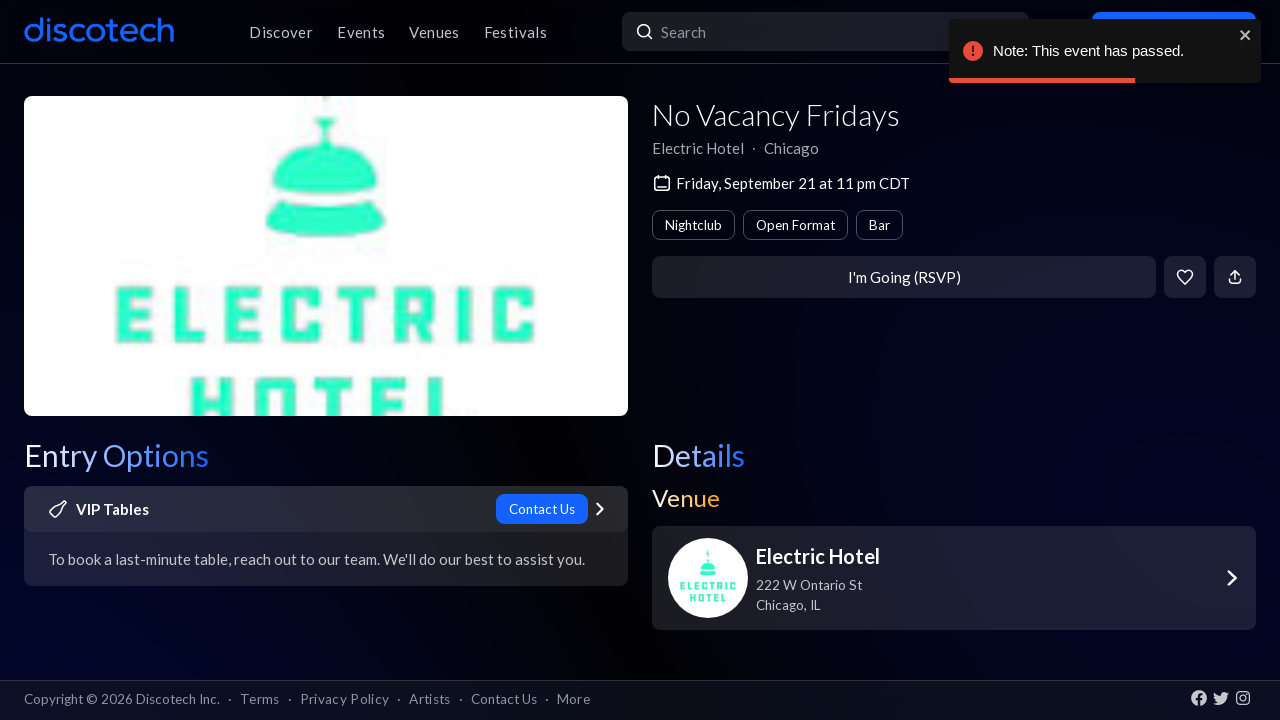

--- FILE ---
content_type: text/css; charset=utf-8
request_url: https://app.discotech.me/_next/static/css/c5b73f14d49e9247.css
body_size: 7418
content:
*,:after,:before{--tw-border-spacing-x:0;--tw-border-spacing-y:0;--tw-translate-x:0;--tw-translate-y:0;--tw-rotate:0;--tw-skew-x:0;--tw-skew-y:0;--tw-scale-x:1;--tw-scale-y:1;--tw-pan-x: ;--tw-pan-y: ;--tw-pinch-zoom: ;--tw-scroll-snap-strictness:proximity;--tw-gradient-from-position: ;--tw-gradient-via-position: ;--tw-gradient-to-position: ;--tw-ordinal: ;--tw-slashed-zero: ;--tw-numeric-figure: ;--tw-numeric-spacing: ;--tw-numeric-fraction: ;--tw-ring-inset: ;--tw-ring-offset-width:0px;--tw-ring-offset-color:#fff;--tw-ring-color:rgba(20,99,255,.5);--tw-ring-offset-shadow:0 0 #0000;--tw-ring-shadow:0 0 #0000;--tw-shadow:0 0 #0000;--tw-shadow-colored:0 0 #0000;--tw-blur: ;--tw-brightness: ;--tw-contrast: ;--tw-grayscale: ;--tw-hue-rotate: ;--tw-invert: ;--tw-saturate: ;--tw-sepia: ;--tw-drop-shadow: ;--tw-backdrop-blur: ;--tw-backdrop-brightness: ;--tw-backdrop-contrast: ;--tw-backdrop-grayscale: ;--tw-backdrop-hue-rotate: ;--tw-backdrop-invert: ;--tw-backdrop-opacity: ;--tw-backdrop-saturate: ;--tw-backdrop-sepia: ;--tw-contain-size: ;--tw-contain-layout: ;--tw-contain-paint: ;--tw-contain-style: }::backdrop{--tw-border-spacing-x:0;--tw-border-spacing-y:0;--tw-translate-x:0;--tw-translate-y:0;--tw-rotate:0;--tw-skew-x:0;--tw-skew-y:0;--tw-scale-x:1;--tw-scale-y:1;--tw-pan-x: ;--tw-pan-y: ;--tw-pinch-zoom: ;--tw-scroll-snap-strictness:proximity;--tw-gradient-from-position: ;--tw-gradient-via-position: ;--tw-gradient-to-position: ;--tw-ordinal: ;--tw-slashed-zero: ;--tw-numeric-figure: ;--tw-numeric-spacing: ;--tw-numeric-fraction: ;--tw-ring-inset: ;--tw-ring-offset-width:0px;--tw-ring-offset-color:#fff;--tw-ring-color:rgba(20,99,255,.5);--tw-ring-offset-shadow:0 0 #0000;--tw-ring-shadow:0 0 #0000;--tw-shadow:0 0 #0000;--tw-shadow-colored:0 0 #0000;--tw-blur: ;--tw-brightness: ;--tw-contrast: ;--tw-grayscale: ;--tw-hue-rotate: ;--tw-invert: ;--tw-saturate: ;--tw-sepia: ;--tw-drop-shadow: ;--tw-backdrop-blur: ;--tw-backdrop-brightness: ;--tw-backdrop-contrast: ;--tw-backdrop-grayscale: ;--tw-backdrop-hue-rotate: ;--tw-backdrop-invert: ;--tw-backdrop-opacity: ;--tw-backdrop-saturate: ;--tw-backdrop-sepia: ;--tw-contain-size: ;--tw-contain-layout: ;--tw-contain-paint: ;--tw-contain-style: }/*
! tailwindcss v3.4.19 | MIT License | https://tailwindcss.com
*/*,:after,:before{box-sizing:border-box;border:0 solid #dcdde1}:after,:before{--tw-content:""}:host,html{line-height:1.5;-webkit-text-size-adjust:100%;-moz-tab-size:4;-o-tab-size:4;tab-size:4;font-family:var(--font-lato);font-feature-settings:normal;font-variation-settings:normal;-webkit-tap-highlight-color:transparent}body{margin:0;line-height:inherit}hr{height:0;color:inherit;border-top-width:1px}abbr:where([title]){-webkit-text-decoration:underline dotted;text-decoration:underline dotted}h1,h2,h3,h4,h5,h6{font-size:inherit;font-weight:inherit}a{color:inherit;text-decoration:inherit}b,strong{font-weight:bolder}code,kbd,pre,samp{font-family:ui-monospace,SFMono-Regular,Menlo,Monaco,Consolas,Liberation Mono,Courier New,monospace;font-feature-settings:normal;font-variation-settings:normal;font-size:1em}small{font-size:80%}sub,sup{font-size:75%;line-height:0;position:relative;vertical-align:baseline}sub{bottom:-.25em}sup{top:-.5em}table{text-indent:0;border-color:inherit;border-collapse:collapse}button,input,optgroup,select,textarea{font-family:inherit;font-feature-settings:inherit;font-variation-settings:inherit;font-size:100%;font-weight:inherit;line-height:inherit;letter-spacing:inherit;color:inherit;margin:0;padding:0}button,select{text-transform:none}button,input:where([type=button]),input:where([type=reset]),input:where([type=submit]){-webkit-appearance:button;background-color:transparent;background-image:none}:-moz-focusring{outline:auto}:-moz-ui-invalid{box-shadow:none}progress{vertical-align:baseline}::-webkit-inner-spin-button,::-webkit-outer-spin-button{height:auto}[type=search]{-webkit-appearance:textfield;outline-offset:-2px}::-webkit-search-decoration{-webkit-appearance:none}::-webkit-file-upload-button{-webkit-appearance:button;font:inherit}summary{display:list-item}blockquote,dd,dl,figure,h1,h2,h3,h4,h5,h6,hr,p,pre{margin:0}fieldset{margin:0}fieldset,legend{padding:0}menu,ol,ul{list-style:none;margin:0;padding:0}dialog{padding:0}textarea{resize:vertical}input::-moz-placeholder,textarea::-moz-placeholder{opacity:1;color:#a6aab4}input::placeholder,textarea::placeholder{opacity:1;color:#a6aab4}[role=button],button{cursor:pointer}:disabled{cursor:default}audio,canvas,embed,iframe,img,object,svg,video{display:block;vertical-align:middle}img,video{max-width:100%;height:auto}[hidden]:where(:not([hidden=until-found])){display:none}body{font-size:.9375rem;line-height:1.5;--tw-text-opacity:1;color:rgb(255 255 255/var(--tw-text-opacity,1))}h1{margin-bottom:1rem;font-size:1.875rem;font-weight:700;line-height:1.25}h2{font-size:1.5rem;line-height:1.375}h2,h3{margin-bottom:.5rem;font-weight:600}h3{font-size:1.25rem;line-height:1.5}h4{font-size:1.125rem}h4,h5{margin-bottom:.5rem;font-weight:500;line-height:1.5}h5{font-size:.9375rem}h6{margin-bottom:.5rem;font-size:.84375rem;font-weight:400;line-height:1.375}p{font-size:.9375rem;line-height:1.625;--tw-text-opacity:1;color:rgb(166 170 180/var(--tw-text-opacity,1))}ol,p,ul{margin-bottom:1rem}ol,ul{list-style-position:inside;list-style-type:decimal;padding-left:1.25rem}li{margin-bottom:.25rem;--tw-text-opacity:1;color:rgb(196 199 205/var(--tw-text-opacity,1))}ol ol,ol ul,ul ol,ul ul{margin-left:1.25rem}ul{list-style-type:disc}.container{width:100%}@media (min-width:640px){.container{max-width:640px}}@media (min-width:768px){.container{max-width:768px}}@media (min-width:1024px){.container{max-width:1024px}}@media (min-width:1280px){.container{max-width:1280px}}@media (min-width:1536px){.container{max-width:1536px}}.pointer-events-none{pointer-events:none}.pointer-events-auto{pointer-events:auto}.visible{visibility:visible}.invisible{visibility:hidden}.static{position:static}.\!fixed{position:fixed!important}.fixed{position:fixed}.absolute{position:absolute}.relative{position:relative}.inset-y-0{top:0;bottom:0}.bottom-0{bottom:0}.bottom-\[2\.5rem\]{bottom:2.5rem}.end-0{inset-inline-end:0}.left-0{left:0}.left-2{left:.5rem}.right-0{right:0}.right-2{right:.5rem}.top-0{top:0}.top-1\/2{top:50%}.top-\[-0\.5rem\]{top:-.5rem}.top-\[calc\(50\%-27px\)\]{top:calc(50% - 27px)}.top-full{top:100%}.z-0{z-index:0}.z-10{z-index:10}.z-\[-1\]{z-index:-1}.z-\[1398\]{z-index:1398}.z-\[2000\]{z-index:2000}.z-\[2001\]{z-index:2001}.z-\[3000\]{z-index:3000}.m-0{margin:0}.mx-0{margin-left:0;margin-right:0}.mx-1{margin-left:.25rem;margin-right:.25rem}.mx-2{margin-left:.5rem;margin-right:.5rem}.mx-3{margin-left:.75rem;margin-right:.75rem}.mx-4{margin-left:1rem;margin-right:1rem}.mx-auto{margin-left:auto;margin-right:auto}.my-0{margin-top:0;margin-bottom:0}.my-2{margin-top:.5rem;margin-bottom:.5rem}.my-3{margin-top:.75rem;margin-bottom:.75rem}.my-4{margin-top:1rem;margin-bottom:1rem}.my-5{margin-top:1.25rem;margin-bottom:1.25rem}.my-8{margin-top:2rem;margin-bottom:2rem}.\!mb-4{margin-bottom:1rem!important}.mb-0{margin-bottom:0}.mb-1{margin-bottom:.25rem}.mb-16{margin-bottom:4rem}.mb-2{margin-bottom:.5rem}.mb-24{margin-bottom:6rem}.mb-28{margin-bottom:7rem}.mb-3{margin-bottom:.75rem}.mb-4{margin-bottom:1rem}.mb-5{margin-bottom:1.25rem}.mb-6{margin-bottom:1.5rem}.mb-8{margin-bottom:2rem}.mb-\[3rem\]{margin-bottom:3rem}.me-1{margin-inline-end:.25rem}.me-2{margin-inline-end:.5rem}.me-6{margin-inline-end:1.5rem}.ml-1{margin-left:.25rem}.ml-1\.5{margin-left:.375rem}.ml-2{margin-left:.5rem}.ml-3{margin-left:.75rem}.ml-4{margin-left:1rem}.ml-6{margin-left:1.5rem}.ml-\[-0\.75rem\]{margin-left:-.75rem}.mr-0{margin-right:0}.mr-1{margin-right:.25rem}.mr-1\.5{margin-right:.375rem}.mr-2{margin-right:.5rem}.mr-3{margin-right:.75rem}.mr-3\.5{margin-right:.875rem}.mr-4{margin-right:1rem}.mr-5{margin-right:1.25rem}.mr-6{margin-right:1.5rem}.mr-8{margin-right:2rem}.ms-1{margin-inline-start:.25rem}.mt-0{margin-top:0}.mt-1{margin-top:.25rem}.mt-1\.5{margin-top:.375rem}.mt-2{margin-top:.5rem}.mt-3{margin-top:.75rem}.mt-4{margin-top:1rem}.mt-5{margin-top:1.25rem}.mt-6{margin-top:1.5rem}.mt-8{margin-top:2rem}.mt-\[1\.75rem\]{margin-top:1.75rem}.line-clamp-4{overflow:hidden;display:-webkit-box;-webkit-box-orient:vertical;-webkit-line-clamp:4}.block{display:block}.inline-block{display:inline-block}.inline{display:inline}.flex{display:flex}.inline-flex{display:inline-flex}.\!table{display:table!important}.table{display:table}.grid{display:grid}.contents{display:contents}.hidden{display:none}.h-10{height:2.5rem}.h-16{height:4rem}.h-2\.5{height:.625rem}.h-20{height:5rem}.h-24{height:6rem}.h-28{height:7rem}.h-4{height:1rem}.h-40{height:10rem}.h-5{height:1.25rem}.h-7{height:1.75rem}.h-8{height:2rem}.h-\[10rem\]{height:10rem}.h-\[12px\]{height:12px}.h-\[18rem\]{height:18rem}.h-\[20px\]{height:20px}.h-\[2px\]{height:2px}.h-\[3rem\]{height:3rem}.h-\[80px\]{height:80px}.h-\[calc\(100vh-5rem\)\]{height:calc(100vh - 5rem)}.h-\[calc\(100vh-8rem\)\]{height:calc(100vh - 8rem)}.h-full{height:100%}.max-h-\[40vh\]{max-height:40vh}.min-h-\[18rem\]{min-height:18rem}.min-h-\[2rem\]{min-height:2rem}.min-h-\[70vh\]{min-height:70vh}.w-1\/12{width:8.333333%}.w-1\/2{width:50%}.w-1\/3{width:33.333333%}.w-1\/4{width:25%}.w-10{width:2.5rem}.w-10\/12{width:83.333333%}.w-11\/12{width:91.666667%}.w-16{width:4rem}.w-2\.5{width:.625rem}.w-2\/12{width:16.666667%}.w-20{width:5rem}.w-28{width:7rem}.w-3\/12{width:25%}.w-4{width:1rem}.w-4\/12{width:33.333333%}.w-40{width:10rem}.w-5{width:1.25rem}.w-5\/12{width:41.666667%}.w-6\/12{width:50%}.w-7{width:1.75rem}.w-7\/12{width:58.333333%}.w-8{width:2rem}.w-8\/12{width:66.666667%}.w-9\/12{width:75%}.w-\[10rem\]{width:10rem}.w-\[12px\]{width:12px}.w-\[20px\]{width:20px}.w-\[33\%\]{width:33%}.w-\[calc\(50\%-1\.5rem\)\]{width:calc(50% - 1.5rem)}.w-\[calc\(50\%-2\.25rem\)\]{width:calc(50% - 2.25rem)}.w-auto{width:auto}.w-full{width:100%}.w-screen{width:100vw}.min-w-0{min-width:0}.min-w-\[100vw\]{min-width:100vw}.min-w-\[14\.1rem\]{min-width:14.1rem}.min-w-\[16rem\]{min-width:16rem}.min-w-\[42px\]{min-width:42px}.min-w-\[6rem\]{min-width:6rem}.max-w-\[10rem\]{max-width:10rem}.max-w-\[250px\]{max-width:250px}.max-w-\[67\%\]{max-width:67%}.max-w-\[calc\(100\%-1\.5rem\)\]{max-width:calc(100% - 1.5rem)}.max-w-full{max-width:100%}.max-w-screen-lg{max-width:1024px}.max-w-screen-xl{max-width:1280px}.flex-1{flex:1 1 0%}.flex-\[0\.33\]{flex:0.33}.flex-shrink-0{flex-shrink:0}.flex-grow{flex-grow:1}.-translate-y-1\/2{--tw-translate-y:-50%}.-translate-y-1\/2,.transform{transform:translate(var(--tw-translate-x),var(--tw-translate-y)) rotate(var(--tw-rotate)) skewX(var(--tw-skew-x)) skewY(var(--tw-skew-y)) scaleX(var(--tw-scale-x)) scaleY(var(--tw-scale-y))}.cursor-not-allowed{cursor:not-allowed}.cursor-pointer{cursor:pointer}.resize{resize:both}.snap-x{scroll-snap-type:x var(--tw-scroll-snap-strictness)}.snap-mandatory{--tw-scroll-snap-strictness:mandatory}.snap-start{scroll-snap-align:start}.snap-center{scroll-snap-align:center}.appearance-none{-webkit-appearance:none;-moz-appearance:none;appearance:none}.auto-cols-\[calc\(100\%\)\]{grid-auto-columns:calc(100%)}.grid-flow-col{grid-auto-flow:column}.grid-cols-1{grid-template-columns:repeat(1,minmax(0,1fr))}.grid-cols-3{grid-template-columns:repeat(3,minmax(0,1fr))}.flex-col{flex-direction:column}.flex-wrap{flex-wrap:wrap}.flex-nowrap{flex-wrap:nowrap}.items-start{align-items:flex-start}.items-end{align-items:flex-end}.items-center{align-items:center}.items-stretch{align-items:stretch}.justify-start{justify-content:flex-start}.justify-end{justify-content:flex-end}.justify-center{justify-content:center}.justify-between{justify-content:space-between}.justify-evenly{justify-content:space-evenly}.justify-items-center{justify-items:center}.gap-1{gap:.25rem}.gap-2{gap:.5rem}.gap-3{gap:.75rem}.gap-4{gap:1rem}.gap-6{gap:1.5rem}.gap-x-2{-moz-column-gap:.5rem;column-gap:.5rem}.gap-x-3{-moz-column-gap:.75rem;column-gap:.75rem}.gap-x-4{-moz-column-gap:1rem;column-gap:1rem}.self-start{align-self:flex-start}.self-center{align-self:center}.overflow-auto{overflow:auto}.overflow-hidden{overflow:hidden}.overflow-x-auto{overflow-x:auto}.overflow-y-auto{overflow-y:auto}.overflow-y-visible{overflow-y:visible}.overflow-x-scroll{overflow-x:scroll}.overflow-y-scroll{overflow-y:scroll}.scroll-smooth{scroll-behavior:smooth}.truncate{overflow:hidden;white-space:nowrap}.text-ellipsis,.truncate{text-overflow:ellipsis}.whitespace-nowrap{white-space:nowrap}.whitespace-pre-wrap{white-space:pre-wrap}.text-pretty{text-wrap:pretty}.break-words{overflow-wrap:break-word}.rounded{border-radius:.25rem}.rounded-2xl{border-radius:1rem}.rounded-full{border-radius:9999px}.rounded-lg{border-radius:.5rem}.rounded-xl{border-radius:.75rem}.rounded-b-lg{border-bottom-right-radius:.5rem}.rounded-b-lg,.rounded-l-lg{border-bottom-left-radius:.5rem}.rounded-l-lg{border-top-left-radius:.5rem}.rounded-r-lg{border-top-right-radius:.5rem;border-bottom-right-radius:.5rem}.border{border-width:1px}.border-b{border-bottom-width:1px}.border-b-2{border-bottom-width:2px}.border-t{border-top-width:1px}.border-blue-light{--tw-border-opacity:1;border-color:rgb(181 195 229/var(--tw-border-opacity,1))}.border-danger{--tw-border-opacity:1;border-color:rgb(242 105 90/var(--tw-border-opacity,1))}.border-gray-800{--tw-border-opacity:1;border-color:rgb(96 97 109/var(--tw-border-opacity,1))}.border-gray-950{--tw-border-opacity:1;border-color:rgb(51 51 56/var(--tw-border-opacity,1))}.border-gray-dark{--tw-border-opacity:1;border-color:rgb(79 81 89/var(--tw-border-opacity,1))}.border-light{--tw-border-opacity:1;border-color:rgb(196 199 205/var(--tw-border-opacity,1))}.border-orange{--tw-border-opacity:1;border-color:rgb(255 164 26/var(--tw-border-opacity,1))}.border-primary{--tw-border-opacity:1;border-color:rgb(20 99 255/var(--tw-border-opacity,1))}.border-secondary{--tw-border-opacity:1;border-color:rgb(119 119 119/var(--tw-border-opacity,1))}.border-success{--tw-border-opacity:1;border-color:rgb(20 190 114/var(--tw-border-opacity,1))}.border-transparent{border-color:transparent}.border-warning{--tw-border-opacity:1;border-color:rgb(255 164 26/var(--tw-border-opacity,1))}.border-white{--tw-border-opacity:1;border-color:rgb(255 255 255/var(--tw-border-opacity,1))}.bg-black{--tw-bg-opacity:1;background-color:rgb(0 0 0/var(--tw-bg-opacity,1))}.bg-black\/75{background-color:rgba(0,0,0,.75)}.bg-black\/\[65\%\]{background-color:rgba(0,0,0,.65)}.bg-blue-light{--tw-bg-opacity:1;background-color:rgb(181 195 229/var(--tw-bg-opacity,1))}.bg-blue-light\/50{background-color:rgba(181,195,229,.5)}.bg-danger{--tw-bg-opacity:1;background-color:rgb(242 105 90/var(--tw-bg-opacity,1))}.bg-dark{--tw-bg-opacity:1;background-color:rgb(19 22 32/var(--tw-bg-opacity,1))}.bg-dark\/50{background-color:rgba(19,22,32,.5)}.bg-dark\/75{background-color:rgba(19,22,32,.75)}.bg-info{--tw-bg-opacity:1;background-color:rgb(161 211 255/var(--tw-bg-opacity,1))}.bg-orange{--tw-bg-opacity:1;background-color:rgb(255 164 26/var(--tw-bg-opacity,1))}.bg-orange-200{--tw-bg-opacity:1;background-color:rgb(255 241 199/var(--tw-bg-opacity,1))}.bg-primary{--tw-bg-opacity:1;background-color:rgb(20 99 255/var(--tw-bg-opacity,1))}.bg-purple{--tw-bg-opacity:1;background-color:rgb(198 154 255/var(--tw-bg-opacity,1))}.bg-success{--tw-bg-opacity:1;background-color:rgb(20 190 114/var(--tw-bg-opacity,1))}.bg-transparent{background-color:transparent}.bg-warning{--tw-bg-opacity:1;background-color:rgb(255 164 26/var(--tw-bg-opacity,1))}.bg-white{--tw-bg-opacity:1;background-color:rgb(255 255 255/var(--tw-bg-opacity,1))}.bg-white\/10{background-color:hsla(0,0%,100%,.1)}.bg-white\/50{background-color:hsla(0,0%,100%,.5)}.bg-white\/\[0\.1\]{background-color:hsla(0,0%,100%,.1)}.bg-opacity-10{--tw-bg-opacity:0.1}.bg-opacity-5{--tw-bg-opacity:0.05}.bg-opacity-50{--tw-bg-opacity:0.5}.bg-opacity-60{--tw-bg-opacity:0.6}.bg-gradient-to-l{background-image:linear-gradient(to left,var(--tw-gradient-stops))}.bg-gradient-to-r{background-image:linear-gradient(to right,var(--tw-gradient-stops))}.from-dark{--tw-gradient-from:#131620 var(--tw-gradient-from-position);--tw-gradient-to:rgba(19,22,32,0) var(--tw-gradient-to-position);--tw-gradient-stops:var(--tw-gradient-from),var(--tw-gradient-to)}.to-transparent{--tw-gradient-to:transparent var(--tw-gradient-to-position)}.object-contain{-o-object-fit:contain;object-fit:contain}.object-cover{-o-object-fit:cover;object-fit:cover}.object-center{-o-object-position:center;object-position:center}.p-0{padding:0}.p-1\.5{padding:.375rem}.p-2{padding:.5rem}.p-2\.5{padding:.625rem}.p-3{padding:.75rem}.p-4{padding:1rem}.p-5{padding:1.25rem}.p-6{padding:1.5rem}.p-8{padding:2rem}.px-0{padding-left:0;padding-right:0}.px-1\.5{padding-left:.375rem;padding-right:.375rem}.px-2{padding-left:.5rem;padding-right:.5rem}.px-3{padding-left:.75rem;padding-right:.75rem}.px-4{padding-left:1rem;padding-right:1rem}.px-6{padding-left:1.5rem;padding-right:1.5rem}.px-8{padding-left:2rem;padding-right:2rem}.py-1{padding-top:.25rem;padding-bottom:.25rem}.py-2{padding-top:.5rem;padding-bottom:.5rem}.py-3{padding-top:.75rem;padding-bottom:.75rem}.py-4{padding-top:1rem;padding-bottom:1rem}.pb-0{padding-bottom:0}.pb-1{padding-bottom:.25rem}.pb-24{padding-bottom:6rem}.pb-28{padding-bottom:7rem}.pb-3{padding-bottom:.75rem}.pb-4{padding-bottom:1rem}.pe-1{padding-inline-end:.25rem}.pl-0{padding-left:0}.pl-1{padding-left:.25rem}.pl-3{padding-left:.75rem}.pl-4{padding-left:1rem}.pl-6{padding-left:1.5rem}.pr-0{padding-right:0}.pr-1{padding-right:.25rem}.pr-2{padding-right:.5rem}.pr-3{padding-right:.75rem}.pr-6{padding-right:1.5rem}.pt-0{padding-top:0}.pt-2{padding-top:.5rem}.pt-28{padding-top:7rem}.pt-3{padding-top:.75rem}.pt-4{padding-top:1rem}.pt-6{padding-top:1.5rem}.text-left{text-align:left}.text-center{text-align:center}.text-end{text-align:end}.font-sans{font-family:var(--font-lato)}.text-2xl{font-size:1.5rem}.text-2xs{font-size:.6875rem}.text-4xl{font-size:2.25rem}.text-5xl{font-size:3rem}.text-base{font-size:.9375rem}.text-lg{font-size:1.125rem}.text-sm{font-size:.84375rem}.text-xl{font-size:1.25rem}.text-xs{font-size:.75rem}.font-black{font-weight:900}.font-bold{font-weight:700}.font-light{font-weight:300}.font-normal{font-weight:400}.font-semibold{font-weight:600}.uppercase{text-transform:uppercase}.lowercase{text-transform:lowercase}.italic{font-style:italic}.leading-\[0\.81rem\]{line-height:.81rem}.leading-none{line-height:1}.leading-tight{line-height:1.25}.tracking-wide{letter-spacing:.025em}.text-black{--tw-text-opacity:1;color:rgb(0 0 0/var(--tw-text-opacity,1))}.text-blue-light{--tw-text-opacity:1;color:rgb(181 195 229/var(--tw-text-opacity,1))}.text-danger{--tw-text-opacity:1;color:rgb(242 105 90/var(--tw-text-opacity,1))}.text-dark{--tw-text-opacity:1;color:rgb(19 22 32/var(--tw-text-opacity,1))}.text-gray{--tw-text-opacity:1;color:rgb(144 149 161/var(--tw-text-opacity,1))}.text-gray-100{--tw-text-opacity:1;color:rgb(235 236 238/var(--tw-text-opacity,1))}.text-gray-400{--tw-text-opacity:1;color:rgb(166 170 180/var(--tw-text-opacity,1))}.text-gray-dark{--tw-text-opacity:1;color:rgb(79 81 89/var(--tw-text-opacity,1))}.text-gray-light{--tw-text-opacity:1;color:rgb(166 170 180/var(--tw-text-opacity,1))}.text-light{--tw-text-opacity:1;color:rgb(196 199 205/var(--tw-text-opacity,1))}.text-link{--tw-text-opacity:1;color:rgb(90 145 255/var(--tw-text-opacity,1))}.text-primary{--tw-text-opacity:1;color:rgb(20 99 255/var(--tw-text-opacity,1))}.text-purple{--tw-text-opacity:1;color:rgb(198 154 255/var(--tw-text-opacity,1))}.text-secondary{--tw-text-opacity:1;color:rgb(119 119 119/var(--tw-text-opacity,1))}.text-success{--tw-text-opacity:1;color:rgb(20 190 114/var(--tw-text-opacity,1))}.text-warning{--tw-text-opacity:1;color:rgb(255 164 26/var(--tw-text-opacity,1))}.text-white{--tw-text-opacity:1;color:rgb(255 255 255/var(--tw-text-opacity,1))}.underline{text-decoration-line:underline}.line-through{text-decoration-line:line-through}.opacity-0{opacity:0}.opacity-25{opacity:.25}.opacity-50{opacity:.5}.opacity-75{opacity:.75}.shadow{--tw-shadow:0 1px 3px 0 rgba(0,0,0,.1),0 1px 2px -1px rgba(0,0,0,.1);--tw-shadow-colored:0 1px 3px 0 var(--tw-shadow-color),0 1px 2px -1px var(--tw-shadow-color)}.shadow,.shadow-lg{box-shadow:var(--tw-ring-offset-shadow,0 0 #0000),var(--tw-ring-shadow,0 0 #0000),var(--tw-shadow)}.shadow-lg{--tw-shadow:0 10px 15px -3px rgba(0,0,0,.1),0 4px 6px -4px rgba(0,0,0,.1);--tw-shadow-colored:0 10px 15px -3px var(--tw-shadow-color),0 4px 6px -4px var(--tw-shadow-color)}.outline{outline-style:solid}.outline-0{outline-width:0}.outline-2{outline-width:2px}.outline-offset-1{outline-offset:1px}.outline-primary{outline-color:#1463ff}.blur{--tw-blur:blur(8px)}.blur,.drop-shadow-lg{filter:var(--tw-blur) var(--tw-brightness) var(--tw-contrast) var(--tw-grayscale) var(--tw-hue-rotate) var(--tw-invert) var(--tw-saturate) var(--tw-sepia) var(--tw-drop-shadow)}.drop-shadow-lg{--tw-drop-shadow:drop-shadow(0 10px 8px rgba(0,0,0,.04)) drop-shadow(0 4px 3px rgba(0,0,0,.1))}.filter{filter:var(--tw-blur) var(--tw-brightness) var(--tw-contrast) var(--tw-grayscale) var(--tw-hue-rotate) var(--tw-invert) var(--tw-saturate) var(--tw-sepia) var(--tw-drop-shadow)}.transition{transition-property:color,background-color,border-color,text-decoration-color,fill,stroke,opacity,box-shadow,transform,filter,backdrop-filter;transition-timing-function:cubic-bezier(.4,0,.2,1);transition-duration:.15s}.transition-all{transition-property:all;transition-timing-function:cubic-bezier(.4,0,.2,1);transition-duration:.15s}.transition-colors{transition-property:color,background-color,border-color,text-decoration-color,fill,stroke;transition-timing-function:cubic-bezier(.4,0,.2,1);transition-duration:.15s}.transition-transform{transition-property:transform;transition-timing-function:cubic-bezier(.4,0,.2,1);transition-duration:.15s}.duration-200{transition-duration:.2s}.duration-300{transition-duration:.3s}.duration-500{transition-duration:.5s}.ease-in-out{transition-timing-function:cubic-bezier(.4,0,.2,1)}:root{color-scheme:dark;--toastify-color-info:#b5c3e5;--toastify-color-success:#14be72;--toastify-color-warning:#ffa41a;--toastify-color-error:#f2695a;--toastify-color-transparent:hsla(0,0%,100%,.7);--toastify-icon-color-info:var(--toastify-color-info);--toastify-icon-color-success:var(--toastify-color-success);--toastify-icon-color-warning:var(--toastify-color-warning);--toastify-icon-color-error:var(--toastify-color-error)}@media(min-width:1024px){::-webkit-scrollbar{width:8px;height:8px}::-webkit-scrollbar-thumb{background-color:hsla(0,0%,100%,.25);border-radius:4px}}body{background:radial-gradient(ellipse at bottom left,#121623 70%,#262566) fixed 50%}.clamp{-webkit-line-clamp:1}.clamp,.clamp2{display:-webkit-box;-webkit-box-orient:vertical;overflow:hidden}.clamp2{-webkit-line-clamp:2}a{cursor:pointer;text-decoration-line:none!important}.remove-scrollbar{scrollbar-width:none;-ms-overflow-style:none;-webkit-overflow-scrolling:touch}.remove-scrollbar::-webkit-scrollbar{display:none}.four-o-four-cont{display:flex;justify-content:center;flex-direction:column;text-align:center;padding:5rem}@media only screen and (min-width:1024px){.desktop-only{display:block}.desktop-only.disco-nav{display:flex!important}.mobile-only{display:none!important}.glow-on-hover{transition:box-shadow .3s ease-in-out}.glow,.glow-on-hover:hover{box-shadow:0 0 10px 1px rgba(181,195,229,.502)}}@media only screen and (max-width:1023px){.desktop-only{display:none!important}.mobile-only{display:flex!important}.mobile-only.footer-mobile{display:block!important}}@media(min-width:0){.w-xs-100{width:100%!important}.w-xs-auto{width:auto!important}}@media(min-width:576px){.w-sm-100{width:100%!important}.w-sm-auto{width:auto!important}}@media(min-width:768px){.w-md-100{width:100%!important}.w-md-auto{width:auto!important}}@media(min-width:1024px){.w-lg-100{width:100%!important}.w-lg-auto{width:auto!important}}.swiper-button-next,.swiper-button-prev{color:#fff!important}.swiper-button-next:after,.swiper-button-prev:after{background-color:rgba(18,22,35,.659);border-radius:.5rem;padding:.5rem;font-size:x-large!important}.react-datepicker-wrapper{width:100%}.react-datepicker-popper{z-index:2010!important}.react-datepicker{border:1px solid #414449!important}.react-datepicker__header{border-bottom:none!important;padding-bottom:0!important}.datepicker__header,.react-datepicker,.react-datepicker__header{background-color:#020206!important;border-radius:.5rem!important}.react-datepicker__month-container{width:100%}.react-datepicker__day-name{color:#c4c7cd!important}.react-datepicker__current-month,.react-datepicker__day,.react-datepicker__time-name{color:#fff!important}.react-datepicker__day--outside-month{opacity:.5}.react-datepicker__day--outside-month:hover{opacity:1!important}.react-datepicker__day,.react-datepicker__day-name,.react-datepicker__time-name{width:2.375rem!important;height:2.375rem!important}.react-datepicker__day{color:#fff;border:1px solid transparent}.react-datepicker__day--today{background-color:#414449!important;border-radius:.3rem}.react-datepicker__current-month{margin-bottom:1rem}.react-datepicker__navigation{top:1rem;overflow:inherit!important;margin:.5rem 0}.react-datepicker__day--disabled{cursor:not-allowed!important;opacity:1!important;color:#414449!important}.react-datepicker__day--in-range,.react-datepicker__day--in-selecting-range,.react-datepicker__day--keyboard-selected,.react-datepicker__day:hover,.react-datepicker__month-text--in-range,.react-datepicker__month-text--in-selecting-range,.react-datepicker__month-text--keyboard-selected,.react-datepicker__month-text--selected,.react-datepicker__month-text:hover,.react-datepicker__quarter-text--in-range,.react-datepicker__quarter-text--in-selecting-range,.react-datepicker__quarter-text--keyboard-selected,.react-datepicker__quarter-text--selected,.react-datepicker__quarter-text:hover,.react-datepicker__year-text--in-range,.react-datepicker__year-text--in-selecting-range,.react-datepicker__year-text--keyboard-selected,.react-datepicker__year-text--selected,.react-datepicker__year-text:hover{border-radius:.3rem;background-color:rgba(20,99,255,.25)!important;color:#fff;border:.0625rem solid #1463ff}.react-datepicker__day--selected,.react-datepicker__day--selected:hover{background-color:#1463ff!important}.react-datepicker__triangle:after,.react-datepicker__triangle:before{border-bottom-color:#020206!important}@media only screen and (max-width:380px){.react-datepicker__day,.react-datepicker__day-name,.react-datepicker__time-name{margin:.01rem!important}}.backdrop\:bg-black\/75::backdrop{background-color:rgba(0,0,0,.75)}@media (hover:hover) and (pointer:fine){.hover\:scale-110:hover{--tw-scale-x:1.1;--tw-scale-y:1.1;transform:translate(var(--tw-translate-x),var(--tw-translate-y)) rotate(var(--tw-rotate)) skewX(var(--tw-skew-x)) skewY(var(--tw-skew-y)) scaleX(var(--tw-scale-x)) scaleY(var(--tw-scale-y))}.hover\:bg-white\/10:hover{background-color:hsla(0,0%,100%,.1)}.hover\:bg-white\/50:hover{background-color:hsla(0,0%,100%,.5)}.hover\:text-blue-600:hover{--tw-text-opacity:1;color:rgb(16 84 230/var(--tw-text-opacity,1))}.hover\:text-primary:hover{--tw-text-opacity:1;color:rgb(20 99 255/var(--tw-text-opacity,1))}.hover\:text-white:hover{--tw-text-opacity:1;color:rgb(255 255 255/var(--tw-text-opacity,1))}.hover\:opacity-75:hover{opacity:.75}.hover\:opacity-80:hover{opacity:.8}}.active\:opacity-70:active{opacity:.7}.disabled\:hidden:disabled{display:none}@media (min-width:640px){.sm\:col-span-2{grid-column:span 2/span 2}.sm\:mx-8{margin-left:2rem;margin-right:2rem}.sm\:mb-0{margin-bottom:0}.sm\:mb-2{margin-bottom:.5rem}.sm\:mr-0{margin-right:0}.sm\:mr-2{margin-right:.5rem}.sm\:flex{display:flex}.sm\:h-12{height:3rem}.sm\:h-36{height:9rem}.sm\:w-1\/12{width:8.333333%}.sm\:w-10\/12{width:83.333333%}.sm\:w-11\/12{width:91.666667%}.sm\:w-12{width:3rem}.sm\:w-2\/12{width:16.666667%}.sm\:w-3\/12{width:25%}.sm\:w-3\/4{width:75%}.sm\:w-36{width:9rem}.sm\:w-4\/12{width:33.333333%}.sm\:w-5\/12{width:41.666667%}.sm\:w-6\/12{width:50%}.sm\:w-7\/12{width:58.333333%}.sm\:w-8\/12{width:66.666667%}.sm\:w-9\/12{width:75%}.sm\:w-full{width:100%}.sm\:flex-grow-0{flex-grow:0}.sm\:auto-cols-\[calc\(\(100\%-0\.75rem\)\/2\)\]{grid-auto-columns:calc((100% - .75rem) / 2)}.sm\:grid-cols-2{grid-template-columns:repeat(2,minmax(0,1fr))}.sm\:grid-cols-4{grid-template-columns:repeat(4,minmax(0,1fr))}.sm\:flex-row{flex-direction:row}.sm\:flex-col{flex-direction:column}.sm\:gap-4{gap:1rem}.sm\:p-3\.5{padding:.875rem}.sm\:text-lg{font-size:1.125rem}}@media (min-width:768px){.md\:my-5{margin-top:1.25rem;margin-bottom:1.25rem}.md\:mb-4{margin-bottom:1rem}.md\:mr-3{margin-right:.75rem}.md\:mt-0{margin-top:0}.md\:mt-1{margin-top:.25rem}.md\:mt-4{margin-top:1rem}.md\:mt-5{margin-top:1.25rem}.md\:block{display:block}.md\:flex{display:flex}.md\:hidden{display:none}.md\:h-\[calc\(100vh-4rem-2\.5rem\)\]{height:calc(100vh - 4rem - 2.5rem)}.md\:w-1\/12{width:8.333333%}.md\:w-1\/2{width:50%}.md\:w-10\/12{width:83.333333%}.md\:w-11\/12{width:91.666667%}.md\:w-2\/12{width:16.666667%}.md\:w-3\/12{width:25%}.md\:w-4\/12{width:33.333333%}.md\:w-5\/12{width:41.666667%}.md\:w-6\/12{width:50%}.md\:w-7\/12{width:58.333333%}.md\:w-8\/12{width:66.666667%}.md\:w-9\/12{width:75%}.md\:w-full{width:100%}.md\:flex-none{flex:none}.md\:auto-cols-\[calc\(\(100\%-1\.5rem\)\/3\)\]{grid-auto-columns:calc((100% - 1.5rem) / 3)}.md\:grid-cols-3{grid-template-columns:repeat(3,minmax(0,1fr))}.md\:p-5{padding:1.25rem}.md\:px-3{padding-left:.75rem;padding-right:.75rem}.md\:px-6{padding-left:1.5rem;padding-right:1.5rem}.md\:pb-28{padding-bottom:7rem}.md\:pb-8{padding-bottom:2rem}.md\:pt-8{padding-top:2rem}}@media (min-width:1024px){.lg\:mx-0{margin-left:0;margin-right:0}.lg\:mb-3{margin-bottom:.75rem}.lg\:mb-4{margin-bottom:1rem}.lg\:mb-\[2\.5rem\]{margin-bottom:2.5rem}.lg\:ml-0{margin-left:0}.lg\:ml-2{margin-left:.5rem}.lg\:mt-0{margin-top:0}.lg\:mt-2{margin-top:.5rem}.lg\:mt-4{margin-top:1rem}.lg\:mt-6{margin-top:1.5rem}.lg\:block{display:block}.lg\:flex{display:flex}.lg\:hidden{display:none}.lg\:h-12{height:3rem}.lg\:h-44{height:11rem}.lg\:h-56{height:14rem}.lg\:max-h-\[75dvh\]{max-height:75dvh}.lg\:w-1\/12{width:8.333333%}.lg\:w-1\/2{width:50%}.lg\:w-1\/3{width:33.333333%}.lg\:w-10\/12{width:83.333333%}.lg\:w-11\/12{width:91.666667%}.lg\:w-2\/12{width:16.666667%}.lg\:w-3\/12{width:25%}.lg\:w-4\/12{width:33.333333%}.lg\:w-44{width:11rem}.lg\:w-5\/12{width:41.666667%}.lg\:w-56{width:14rem}.lg\:w-6\/12{width:50%}.lg\:w-7\/12{width:58.333333%}.lg\:w-8\/12{width:66.666667%}.lg\:w-9\/12{width:75%}.lg\:w-auto{width:auto}.lg\:w-full{width:100%}.lg\:max-w-\[14rem\]{max-width:14rem}.lg\:max-w-\[calc\(100vw-16rem-3rem-0\.5rem\)\]{max-width:calc(100vw - 16rem - 3rem - .5rem)}.lg\:flex-1{flex:1 1 0%}.lg\:flex-none{flex:none}.lg\:auto-cols-\[calc\(\(100\%-2\.25rem\)\/4\)\]{grid-auto-columns:calc((100% - 2.25rem) / 4)}.lg\:grid-cols-4{grid-template-columns:repeat(4,minmax(0,1fr))}.lg\:grid-cols-5{grid-template-columns:repeat(5,minmax(0,1fr))}.lg\:flex-row{flex-direction:row}.lg\:flex-col{flex-direction:column}.lg\:flex-wrap{flex-wrap:wrap}.lg\:items-end{align-items:flex-end}.lg\:justify-between{justify-content:space-between}.lg\:gap-12{gap:3rem}.lg\:gap-3{gap:.75rem}.lg\:gap-8{gap:2rem}.lg\:self-start{align-self:flex-start}.lg\:p-6{padding:1.5rem}.lg\:px-0{padding-left:0;padding-right:0}.lg\:px-2{padding-left:.5rem;padding-right:.5rem}.lg\:px-4{padding-left:1rem;padding-right:1rem}.lg\:px-6{padding-left:1.5rem;padding-right:1.5rem}.lg\:py-6{padding-top:1.5rem;padding-bottom:1.5rem}.lg\:py-8{padding-top:2rem;padding-bottom:2rem}.lg\:pb-0{padding-bottom:0}.lg\:text-2xl{font-size:1.5rem}.lg\:text-3xl{font-size:1.875rem}.lg\:text-xl{font-size:1.25rem}}@media (min-width:1280px){.xl\:block{display:block}.xl\:hidden{display:none}.xl\:w-1\/12{width:8.333333%}.xl\:w-10\/12{width:83.333333%}.xl\:w-11\/12{width:91.666667%}.xl\:w-2\/12{width:16.666667%}.xl\:w-3\/12{width:25%}.xl\:w-4\/12{width:33.333333%}.xl\:w-5\/12{width:41.666667%}.xl\:w-6\/12{width:50%}.xl\:w-7\/12{width:58.333333%}.xl\:w-8\/12{width:66.666667%}.xl\:w-9\/12{width:75%}.xl\:w-full{width:100%}.xl\:auto-cols-\[calc\(\(100\%-3rem\)\/5\)\]{grid-auto-columns:calc((100% - 3rem) / 5)}.xl\:grid-cols-2{grid-template-columns:repeat(2,minmax(0,1fr))}.xl\:grid-cols-3{grid-template-columns:repeat(3,minmax(0,1fr))}}@media (min-width:1536px){.\32xl\:w-10\/12{width:83.333333%}}

--- FILE ---
content_type: application/javascript; charset=utf-8
request_url: https://app.discotech.me/_next/static/chunks/app/global-error-d4af6e719460b0d2.js
body_size: 3748
content:
(self.webpackChunk_N_E=self.webpackChunk_N_E||[]).push([[6470],{60612:function(e,t,a){Promise.resolve().then(a.bind(a,57063))},57063:function(e,t,a){"use strict";a.r(t),a.d(t,{default:function(){return l}});var i=a(57437),s=a(82407),r=a(90914),n=a.n(r),x=a(2265),o=a(11268);function l(e){let{error:t,reset:a}=e;return(0,x.useEffect)(()=>{s.Tb(t)},[t]),(0,i.jsx)("html",{children:(0,i.jsxs)("body",{children:[(0,i.jsx)(n(),{statusCode:void 0}),(0,i.jsx)(o.Z,{onClick:()=>a(),text:"Try again",primary:!0})]})})}},11268:function(e,t,a){"use strict";var i=a(57437),s=a(36760),r=a.n(s),n=a(33145),x=a(27648),o=a(2265),l=a(42763),c=a(81470),y=a.n(c),d=a(56463);t.Z=o.forwardRef((e,t)=>{let{className:a,text:s,href:o,icon:c,outline:k,disabled:h,primary:p,secondary:f,dark:m,danger:u,fullWidth:g,transparent:_,selected:b,medium:A,large:R,onClick:E,textLeft:j,normal:D,boldText:S,rightMargin:V=!1,type:B,loading:v=!1,externalLink:F=!1,id:M,noAnimation:L=!1}=e,N=r()({[y().default]:!0,[y().primary]:p,[y().secondary]:f,[y().dark]:m,[y().danger]:u,[y().disabled]:h||v,[y().transparent]:_,[y().full]:g,[y().outline]:k,[y().medium]:A,[y().large]:R,[y().textLeft]:j,[y().boldText]:S,[y().normal]:D,[y().selected]:b,[y().noRightMargin]:!V,[y().noAnimation]:L||_},c?"min-w-[42px]":"min-w-[6rem]",a);return o?(0,i.jsx)(x.default,{id:M,href:"".concat(o),target:F?"_blank":"",passHref:!0,className:r()(N,"mb-0"),children:c?(0,i.jsxs)("span",{className:"flex items-center",children:[(0,i.jsx)(n.default,{src:"/assets/icons/".concat(c),alt:l.IR,width:20,height:20}),s&&(0,i.jsx)("span",{className:"px-2",children:s})]}):(0,i.jsx)("span",{children:s})}):c?(0,i.jsxs)("span",{ref:t,id:M,className:N,onClick:E,children:[(0,i.jsx)(n.default,{src:"/assets/icons/".concat(c),alt:l.IR,width:18,height:18}),s&&(0,i.jsx)("span",{className:"px-2",children:s})]}):(0,i.jsx)("button",{id:M,ref:t,type:B,className:N,onClick:E,disabled:h,children:v?(0,i.jsx)(d.Z,{size:"1rem"}):s})})},56463:function(e,t,a){"use strict";a.d(t,{Z:function(){return l}});var i=a(57437),s=a(36760),r=a.n(s),n=a(7882),x=a.n(n),o=JSON.parse('{"nm":"spinner","ddd":0,"h":50,"w":50,"meta":{"g":"LottieFiles AE 0.1.20"},"layers":[{"ty":4,"nm":"Shape Layer 1","sr":1,"st":0,"op":120,"ip":0,"hd":false,"ddd":0,"bm":0,"hasMask":false,"ao":0,"ks":{"a":{"a":0,"k":[0,0,0],"ix":1},"s":{"a":0,"k":[100,100,100],"ix":6},"sk":{"a":0,"k":0},"p":{"a":0,"k":[24.688,24.938,0],"ix":2},"r":{"a":0,"k":360,"ix":10},"sa":{"a":0,"k":0},"o":{"a":1,"k":[{"o":{"x":0.167,"y":0.167},"i":{"x":0.833,"y":0.833},"s":[0],"t":0},{"o":{"x":0.167,"y":0.167},"i":{"x":0.833,"y":0.833},"s":[70],"t":10},{"o":{"x":0.167,"y":0.167},"i":{"x":0.833,"y":0.833},"s":[60],"t":20},{"o":{"x":0.167,"y":0.167},"i":{"x":0.833,"y":0.833},"s":[50],"t":30},{"o":{"x":0.167,"y":0.167},"i":{"x":0.833,"y":0.833},"s":[40],"t":40},{"o":{"x":0.167,"y":0.167},"i":{"x":0.833,"y":0.833},"s":[30],"t":50},{"o":{"x":0.167,"y":0.167},"i":{"x":0.833,"y":0.833},"s":[20],"t":60},{"o":{"x":0.167,"y":0.167},"i":{"x":0.833,"y":0.833},"s":[10],"t":70},{"s":[0],"t":80}],"ix":11}},"ef":[],"shapes":[{"ty":"gr","bm":0,"hd":false,"mn":"ADBE Vector Group","nm":"Rectangle 1","ix":1,"cix":2,"np":3,"it":[{"ty":"rc","bm":0,"hd":false,"mn":"ADBE Vector Shape - Rect","nm":"Rectangle Path 1","d":1,"p":{"a":0,"k":[0,-4],"ix":3},"r":{"a":0,"k":15,"ix":4},"s":{"a":0,"k":[4,12],"ix":2}},{"ty":"fl","bm":0,"hd":false,"mn":"ADBE Vector Graphic - Fill","nm":"Fill 1","c":{"a":0,"k":[0.7686,0.7804,0.8039],"ix":4},"r":1,"o":{"a":0,"k":100,"ix":5}},{"ty":"tr","a":{"a":0,"k":[0,0],"ix":1},"s":{"a":0,"k":[100,100],"ix":3},"sk":{"a":0,"k":0,"ix":4},"p":{"a":0,"k":[0.248,-12.664],"ix":2},"r":{"a":0,"k":0,"ix":6},"sa":{"a":0,"k":0,"ix":5},"o":{"a":0,"k":100,"ix":7}}]}],"ind":1},{"ty":4,"nm":"Shape Layer 2","sr":1,"st":0,"op":120,"ip":0,"hd":false,"ddd":0,"bm":0,"hasMask":false,"ao":0,"ks":{"a":{"a":0,"k":[0,0,0],"ix":1},"s":{"a":0,"k":[100,100,100],"ix":6},"sk":{"a":0,"k":0},"p":{"a":0,"k":[24.688,24.938,0],"ix":2},"r":{"a":0,"k":405,"ix":10},"sa":{"a":0,"k":0},"o":{"a":1,"k":[{"o":{"x":0.167,"y":0.167},"i":{"x":0.833,"y":0.833},"s":[10],"t":0},{"o":{"x":0.167,"y":0.167},"i":{"x":0.833,"y":0.833},"s":[0],"t":10},{"o":{"x":0.167,"y":0.167},"i":{"x":0.833,"y":0.833},"s":[70],"t":20},{"o":{"x":0.167,"y":0.167},"i":{"x":0.833,"y":0.833},"s":[60],"t":30},{"o":{"x":0.167,"y":0.167},"i":{"x":0.833,"y":0.833},"s":[50],"t":40},{"o":{"x":0.167,"y":0.167},"i":{"x":0.833,"y":0.833},"s":[40],"t":50},{"o":{"x":0.167,"y":0.167},"i":{"x":0.833,"y":0.833},"s":[30],"t":60},{"o":{"x":0.167,"y":0.167},"i":{"x":0.833,"y":0.833},"s":[20],"t":70},{"s":[10],"t":80}],"ix":11}},"ef":[],"shapes":[{"ty":"gr","bm":0,"hd":false,"mn":"ADBE Vector Group","nm":"Rectangle 1","ix":1,"cix":2,"np":3,"it":[{"ty":"rc","bm":0,"hd":false,"mn":"ADBE Vector Shape - Rect","nm":"Rectangle Path 1","d":1,"p":{"a":0,"k":[0,-4],"ix":3},"r":{"a":0,"k":15,"ix":4},"s":{"a":0,"k":[4,12],"ix":2}},{"ty":"fl","bm":0,"hd":false,"mn":"ADBE Vector Graphic - Fill","nm":"Fill 1","c":{"a":0,"k":[0.7686,0.7804,0.8039],"ix":4},"r":1,"o":{"a":0,"k":100,"ix":5}},{"ty":"tr","a":{"a":0,"k":[0,0],"ix":1},"s":{"a":0,"k":[100,100],"ix":3},"sk":{"a":0,"k":0,"ix":4},"p":{"a":0,"k":[0.248,-12.664],"ix":2},"r":{"a":0,"k":0,"ix":6},"sa":{"a":0,"k":0,"ix":5},"o":{"a":0,"k":100,"ix":7}}]}],"ind":2},{"ty":4,"nm":"Shape Layer 3","sr":1,"st":0,"op":120,"ip":0,"hd":false,"ddd":0,"bm":0,"hasMask":false,"ao":0,"ks":{"a":{"a":0,"k":[0,0,0],"ix":1},"s":{"a":0,"k":[100,100,100],"ix":6},"sk":{"a":0,"k":0},"p":{"a":0,"k":[24.688,24.938,0],"ix":2},"r":{"a":0,"k":450,"ix":10},"sa":{"a":0,"k":0},"o":{"a":1,"k":[{"o":{"x":0.167,"y":0.167},"i":{"x":0.833,"y":0.833},"s":[20],"t":0},{"o":{"x":0.167,"y":0.167},"i":{"x":0.833,"y":0.833},"s":[10],"t":10},{"o":{"x":0.167,"y":0.167},"i":{"x":0.833,"y":0.833},"s":[0],"t":20},{"o":{"x":0.167,"y":0.167},"i":{"x":0.833,"y":0.833},"s":[70],"t":30},{"o":{"x":0.167,"y":0.167},"i":{"x":0.833,"y":0.833},"s":[60],"t":40},{"o":{"x":0.167,"y":0.167},"i":{"x":0.833,"y":0.833},"s":[50],"t":50},{"o":{"x":0.167,"y":0.167},"i":{"x":0.833,"y":0.833},"s":[40],"t":60},{"o":{"x":0.167,"y":0.167},"i":{"x":0.833,"y":0.833},"s":[30],"t":70},{"s":[20],"t":80}],"ix":11}},"ef":[],"shapes":[{"ty":"gr","bm":0,"hd":false,"mn":"ADBE Vector Group","nm":"Rectangle 1","ix":1,"cix":2,"np":3,"it":[{"ty":"rc","bm":0,"hd":false,"mn":"ADBE Vector Shape - Rect","nm":"Rectangle Path 1","d":1,"p":{"a":0,"k":[0,-4],"ix":3},"r":{"a":0,"k":15,"ix":4},"s":{"a":0,"k":[4,12],"ix":2}},{"ty":"fl","bm":0,"hd":false,"mn":"ADBE Vector Graphic - Fill","nm":"Fill 1","c":{"a":0,"k":[0.7686,0.7804,0.8039],"ix":4},"r":1,"o":{"a":0,"k":100,"ix":5}},{"ty":"tr","a":{"a":0,"k":[0,0],"ix":1},"s":{"a":0,"k":[100,100],"ix":3},"sk":{"a":0,"k":0,"ix":4},"p":{"a":0,"k":[0.248,-12.664],"ix":2},"r":{"a":0,"k":0,"ix":6},"sa":{"a":0,"k":0,"ix":5},"o":{"a":0,"k":100,"ix":7}}]}],"ind":3},{"ty":4,"nm":"Shape Layer 4","sr":1,"st":0,"op":120,"ip":0,"hd":false,"ddd":0,"bm":0,"hasMask":false,"ao":0,"ks":{"a":{"a":0,"k":[0,0,0],"ix":1},"s":{"a":0,"k":[100,100,100],"ix":6},"sk":{"a":0,"k":0},"p":{"a":0,"k":[24.688,24.938,0],"ix":2},"r":{"a":0,"k":495,"ix":10},"sa":{"a":0,"k":0},"o":{"a":1,"k":[{"o":{"x":0.167,"y":0.167},"i":{"x":0.833,"y":0.833},"s":[30],"t":0},{"o":{"x":0.167,"y":0.167},"i":{"x":0.833,"y":0.833},"s":[20],"t":10},{"o":{"x":0.167,"y":0.167},"i":{"x":0.833,"y":0.833},"s":[10],"t":20},{"o":{"x":0.167,"y":0.167},"i":{"x":0.833,"y":0.833},"s":[0],"t":30},{"o":{"x":0.167,"y":0.167},"i":{"x":0.833,"y":0.833},"s":[70],"t":40},{"o":{"x":0.167,"y":0.167},"i":{"x":0.833,"y":0.833},"s":[60],"t":50},{"o":{"x":0.167,"y":0.167},"i":{"x":0.833,"y":0.833},"s":[50],"t":60},{"o":{"x":0.167,"y":0.167},"i":{"x":0.833,"y":0.833},"s":[40],"t":70},{"s":[30],"t":80}],"ix":11}},"ef":[],"shapes":[{"ty":"gr","bm":0,"hd":false,"mn":"ADBE Vector Group","nm":"Rectangle 1","ix":1,"cix":2,"np":3,"it":[{"ty":"rc","bm":0,"hd":false,"mn":"ADBE Vector Shape - Rect","nm":"Rectangle Path 1","d":1,"p":{"a":0,"k":[0,-4],"ix":3},"r":{"a":0,"k":15,"ix":4},"s":{"a":0,"k":[4,12],"ix":2}},{"ty":"fl","bm":0,"hd":false,"mn":"ADBE Vector Graphic - Fill","nm":"Fill 1","c":{"a":0,"k":[0.7686,0.7804,0.8039],"ix":4},"r":1,"o":{"a":0,"k":100,"ix":5}},{"ty":"tr","a":{"a":0,"k":[0,0],"ix":1},"s":{"a":0,"k":[100,100],"ix":3},"sk":{"a":0,"k":0,"ix":4},"p":{"a":0,"k":[0.248,-12.664],"ix":2},"r":{"a":0,"k":0,"ix":6},"sa":{"a":0,"k":0,"ix":5},"o":{"a":0,"k":100,"ix":7}}]}],"ind":4},{"ty":4,"nm":"Shape Layer 5","sr":1,"st":0,"op":120,"ip":0,"hd":false,"ddd":0,"bm":0,"hasMask":false,"ao":0,"ks":{"a":{"a":0,"k":[0,0,0],"ix":1},"s":{"a":0,"k":[100,100,100],"ix":6},"sk":{"a":0,"k":0},"p":{"a":0,"k":[24.688,24.938,0],"ix":2},"r":{"a":0,"k":540,"ix":10},"sa":{"a":0,"k":0},"o":{"a":1,"k":[{"o":{"x":0.167,"y":0.167},"i":{"x":0.833,"y":0.833},"s":[40],"t":0},{"o":{"x":0.167,"y":0.167},"i":{"x":0.833,"y":0.833},"s":[30],"t":10},{"o":{"x":0.167,"y":0.167},"i":{"x":0.833,"y":0.833},"s":[20],"t":20},{"o":{"x":0.167,"y":0.167},"i":{"x":0.833,"y":0.833},"s":[10],"t":30},{"o":{"x":0.167,"y":0.167},"i":{"x":0.833,"y":0.833},"s":[0],"t":40},{"o":{"x":0.167,"y":0.167},"i":{"x":0.833,"y":0.833},"s":[70],"t":50},{"o":{"x":0.167,"y":0.167},"i":{"x":0.833,"y":0.833},"s":[60],"t":60},{"o":{"x":0.167,"y":0.167},"i":{"x":0.833,"y":0.833},"s":[50],"t":70},{"s":[40],"t":80}],"ix":11}},"ef":[],"shapes":[{"ty":"gr","bm":0,"hd":false,"mn":"ADBE Vector Group","nm":"Rectangle 1","ix":1,"cix":2,"np":3,"it":[{"ty":"rc","bm":0,"hd":false,"mn":"ADBE Vector Shape - Rect","nm":"Rectangle Path 1","d":1,"p":{"a":0,"k":[0,-4],"ix":3},"r":{"a":0,"k":15,"ix":4},"s":{"a":0,"k":[4,12],"ix":2}},{"ty":"fl","bm":0,"hd":false,"mn":"ADBE Vector Graphic - Fill","nm":"Fill 1","c":{"a":0,"k":[0.7686,0.7804,0.8039],"ix":4},"r":1,"o":{"a":0,"k":100,"ix":5}},{"ty":"tr","a":{"a":0,"k":[0,0],"ix":1},"s":{"a":0,"k":[100,100],"ix":3},"sk":{"a":0,"k":0,"ix":4},"p":{"a":0,"k":[0.248,-12.664],"ix":2},"r":{"a":0,"k":0,"ix":6},"sa":{"a":0,"k":0,"ix":5},"o":{"a":0,"k":100,"ix":7}}]}],"ind":5},{"ty":4,"nm":"Shape Layer 6","sr":1,"st":0,"op":120,"ip":0,"hd":false,"ddd":0,"bm":0,"hasMask":false,"ao":0,"ks":{"a":{"a":0,"k":[0,0,0],"ix":1},"s":{"a":0,"k":[100,100,100],"ix":6},"sk":{"a":0,"k":0},"p":{"a":0,"k":[24.688,24.938,0],"ix":2},"r":{"a":0,"k":585,"ix":10},"sa":{"a":0,"k":0},"o":{"a":1,"k":[{"o":{"x":0.167,"y":0.167},"i":{"x":0.833,"y":0.833},"s":[50],"t":0},{"o":{"x":0.167,"y":0.167},"i":{"x":0.833,"y":0.833},"s":[40],"t":10},{"o":{"x":0.167,"y":0.167},"i":{"x":0.833,"y":0.833},"s":[30],"t":20},{"o":{"x":0.167,"y":0.167},"i":{"x":0.833,"y":0.833},"s":[20],"t":30},{"o":{"x":0.167,"y":0.167},"i":{"x":0.833,"y":0.833},"s":[10],"t":40},{"o":{"x":0.167,"y":0.167},"i":{"x":0.833,"y":0.833},"s":[0],"t":50},{"o":{"x":0.167,"y":0.167},"i":{"x":0.833,"y":0.833},"s":[70],"t":60},{"o":{"x":0.167,"y":0.167},"i":{"x":0.833,"y":0.833},"s":[60],"t":70},{"s":[50],"t":80}],"ix":11}},"ef":[],"shapes":[{"ty":"gr","bm":0,"hd":false,"mn":"ADBE Vector Group","nm":"Rectangle 1","ix":1,"cix":2,"np":3,"it":[{"ty":"rc","bm":0,"hd":false,"mn":"ADBE Vector Shape - Rect","nm":"Rectangle Path 1","d":1,"p":{"a":0,"k":[0,-4],"ix":3},"r":{"a":0,"k":15,"ix":4},"s":{"a":0,"k":[4,12],"ix":2}},{"ty":"fl","bm":0,"hd":false,"mn":"ADBE Vector Graphic - Fill","nm":"Fill 1","c":{"a":0,"k":[0.7686,0.7804,0.8039],"ix":4},"r":1,"o":{"a":0,"k":100,"ix":5}},{"ty":"tr","a":{"a":0,"k":[0,0],"ix":1},"s":{"a":0,"k":[100,100],"ix":3},"sk":{"a":0,"k":0,"ix":4},"p":{"a":0,"k":[0.248,-12.664],"ix":2},"r":{"a":0,"k":0,"ix":6},"sa":{"a":0,"k":0,"ix":5},"o":{"a":0,"k":100,"ix":7}}]}],"ind":6},{"ty":4,"nm":"Shape Layer 7","sr":1,"st":0,"op":120,"ip":0,"hd":false,"ddd":0,"bm":0,"hasMask":false,"ao":0,"ks":{"a":{"a":0,"k":[0,0,0],"ix":1},"s":{"a":0,"k":[100,100,100],"ix":6},"sk":{"a":0,"k":0},"p":{"a":0,"k":[24.688,24.938,0],"ix":2},"r":{"a":0,"k":630,"ix":10},"sa":{"a":0,"k":0},"o":{"a":1,"k":[{"o":{"x":0.167,"y":0.167},"i":{"x":0.833,"y":0.833},"s":[60],"t":0},{"o":{"x":0.167,"y":0.167},"i":{"x":0.833,"y":0.833},"s":[50],"t":10},{"o":{"x":0.167,"y":0.167},"i":{"x":0.833,"y":0.833},"s":[40],"t":20},{"o":{"x":0.167,"y":0.167},"i":{"x":0.833,"y":0.833},"s":[30],"t":30},{"o":{"x":0.167,"y":0.167},"i":{"x":0.833,"y":0.833},"s":[20],"t":40},{"o":{"x":0.167,"y":0.167},"i":{"x":0.833,"y":0.833},"s":[10],"t":50},{"o":{"x":0.167,"y":0.167},"i":{"x":0.833,"y":0.833},"s":[0],"t":60},{"o":{"x":0.167,"y":0.167},"i":{"x":0.833,"y":0.833},"s":[70],"t":70},{"s":[60],"t":80}],"ix":11}},"ef":[],"shapes":[{"ty":"gr","bm":0,"hd":false,"mn":"ADBE Vector Group","nm":"Rectangle 1","ix":1,"cix":2,"np":3,"it":[{"ty":"rc","bm":0,"hd":false,"mn":"ADBE Vector Shape - Rect","nm":"Rectangle Path 1","d":1,"p":{"a":0,"k":[0,-4],"ix":3},"r":{"a":0,"k":15,"ix":4},"s":{"a":0,"k":[4,12],"ix":2}},{"ty":"fl","bm":0,"hd":false,"mn":"ADBE Vector Graphic - Fill","nm":"Fill 1","c":{"a":0,"k":[0.7686,0.7804,0.8039],"ix":4},"r":1,"o":{"a":0,"k":100,"ix":5}},{"ty":"tr","a":{"a":0,"k":[0,0],"ix":1},"s":{"a":0,"k":[100,100],"ix":3},"sk":{"a":0,"k":0,"ix":4},"p":{"a":0,"k":[0.248,-12.664],"ix":2},"r":{"a":0,"k":0,"ix":6},"sa":{"a":0,"k":0,"ix":5},"o":{"a":0,"k":100,"ix":7}}]}],"ind":7},{"ty":4,"nm":"Shape Layer 8","sr":1,"st":0,"op":120,"ip":0,"hd":false,"ddd":0,"bm":0,"hasMask":false,"ao":0,"ks":{"a":{"a":0,"k":[0,0,0],"ix":1},"s":{"a":0,"k":[100,100,100],"ix":6},"sk":{"a":0,"k":0},"p":{"a":0,"k":[24.688,24.938,0],"ix":2},"r":{"a":0,"k":675,"ix":10},"sa":{"a":0,"k":0},"o":{"a":1,"k":[{"o":{"x":0.167,"y":0.167},"i":{"x":0.833,"y":0.833},"s":[70],"t":0},{"o":{"x":0.167,"y":0.167},"i":{"x":0.833,"y":0.833},"s":[60],"t":10},{"o":{"x":0.167,"y":0.167},"i":{"x":0.833,"y":0.833},"s":[50],"t":20},{"o":{"x":0.167,"y":0.167},"i":{"x":0.833,"y":0.833},"s":[40],"t":30},{"o":{"x":0.167,"y":0.167},"i":{"x":0.833,"y":0.833},"s":[30],"t":40},{"o":{"x":0.167,"y":0.167},"i":{"x":0.833,"y":0.833},"s":[20],"t":50},{"o":{"x":0.167,"y":0.167},"i":{"x":0.833,"y":0.833},"s":[10],"t":60},{"o":{"x":0.167,"y":0.167},"i":{"x":0.833,"y":0.833},"s":[0],"t":70},{"s":[70],"t":80}],"ix":11}},"ef":[],"shapes":[{"ty":"gr","bm":0,"hd":false,"mn":"ADBE Vector Group","nm":"Rectangle 1","ix":1,"cix":2,"np":3,"it":[{"ty":"rc","bm":0,"hd":false,"mn":"ADBE Vector Shape - Rect","nm":"Rectangle Path 1","d":1,"p":{"a":0,"k":[0,-4],"ix":3},"r":{"a":0,"k":15,"ix":4},"s":{"a":0,"k":[4,12],"ix":2}},{"ty":"fl","bm":0,"hd":false,"mn":"ADBE Vector Graphic - Fill","nm":"Fill 1","c":{"a":0,"k":[0.7686,0.7804,0.8039],"ix":4},"r":1,"o":{"a":0,"k":100,"ix":5}},{"ty":"tr","a":{"a":0,"k":[0,0],"ix":1},"s":{"a":0,"k":[100,100],"ix":3},"sk":{"a":0,"k":0,"ix":4},"p":{"a":0,"k":[0.248,-12.664],"ix":2},"r":{"a":0,"k":0,"ix":6},"sa":{"a":0,"k":0,"ix":5},"o":{"a":0,"k":100,"ix":7}}]}],"ind":8}],"v":"5.5.7","fr":60,"op":79,"ip":0,"assets":[]}'),l=e=>{let{size:t="2rem"}=e;return(0,i.jsx)("div",{className:r()("flex flex-grow-1 items-center justify-center"),children:(0,i.jsx)(x(),{animationData:o,style:{height:t},loop:!0})})}},42763:function(e,t,a){"use strict";a.d(t,{Cm:function(){return s},E0:function(){return o},IR:function(){return x},IU:function(){return n},R0:function(){return l},az:function(){return i},n2:function(){return r}});let i="https://via.placeholder.com/300/09f/fff.png",s={_type:"City",id:4,slug:"las-vegas",created_at:"2017-07-20T22:32:59",name:"Las Vegas",state:"NV",region:{code:"NV",name:"Nevada"},country:{code:"US",name:"United States"},timezone:"America/Los_Angeles",lat:36.17,lng:-115.14,url:"https://app.staging.discotech.me/las-vegas",hero_image_url:"https://images.discotech.me/cities/4/acd56c95-5b1a-4993-a818-7c94cff43020.jpg",is_new:!1,has_experiences:!1},r="No matching events at this time. Please adjust your filters or check back soon!",n="Note: This event has passed.",x="Filter Icon",o="Venue",l=3600},31972:function(e,t,a){"use strict";a.r(t),a.d(t,{default:function(){return s}});var i=a(88559);function s(e){let t,{src:a,width:s}=e;if(!(0,i.az)(a))return a;let[r,n]=a.split("?"),x=new URLSearchParams(n||"");return x.has("auto")||x.set("auto","format"),x.has("width")?t=parseInt(x.get("width"),10):(t=(0,i.MF)(s),x.set("width",t.toString())),x.has("q")||x.set("q",(0,i.t9)(t).toString()),"".concat(r,"?").concat(x.toString())}},88559:function(e,t,a){"use strict";a.d(t,{MF:function(){return o},az:function(){return s},eM:function(){return r},t9:function(){return l}});let i=["discotech.imgix.net","images.discotech.me","discotech-staging.imgix.net","graph.facebook.com"];function s(e){try{let{hostname:t}=new URL(e);return i.some(e=>t===e||t.endsWith(".".concat(e)))}catch(e){return!1}}let r={XS:120,SM:240,MD:360,LG:480,XL:720,HERO:960,HERO_WIDE:1280},n=[120,240,360,480,720,960,1280],x={LOW:45,STANDARD:65,HIGH:80};function o(e){return n.find(t=>t>=e)||n[n.length-1]}function l(e){return e<=240?x.LOW:e<=720?x.STANDARD:x.HIGH}},52382:function(e,t,a){"use strict";Object.defineProperty(t,"__esModule",{value:!0}),Object.defineProperty(t,"default",{enumerable:!0,get:function(){return c}});let i=a(47043),s=a(57437),r=i._(a(2265)),n=i._(a(38293)),x={400:"Bad Request",404:"This page could not be found",405:"Method Not Allowed",500:"Internal Server Error"};function o(e){let{res:t,err:a}=e;return{statusCode:t&&t.statusCode?t.statusCode:a?a.statusCode:404}}let l={error:{fontFamily:'system-ui,"Segoe UI",Roboto,Helvetica,Arial,sans-serif,"Apple Color Emoji","Segoe UI Emoji"',height:"100vh",textAlign:"center",display:"flex",flexDirection:"column",alignItems:"center",justifyContent:"center"},desc:{lineHeight:"48px"},h1:{display:"inline-block",margin:"0 20px 0 0",paddingRight:23,fontSize:24,fontWeight:500,verticalAlign:"top"},h2:{fontSize:14,fontWeight:400,lineHeight:"28px"},wrap:{display:"inline-block"}};class c extends r.default.Component{render(){let{statusCode:e,withDarkMode:t=!0}=this.props,a=this.props.title||x[e]||"An unexpected error has occurred";return(0,s.jsxs)("div",{style:l.error,children:[(0,s.jsx)(n.default,{children:(0,s.jsx)("title",{children:e?e+": "+a:"Application error: a client-side exception has occurred"})}),(0,s.jsxs)("div",{style:l.desc,children:[(0,s.jsx)("style",{dangerouslySetInnerHTML:{__html:"body{color:#000;background:#fff;margin:0}.next-error-h1{border-right:1px solid rgba(0,0,0,.3)}"+(t?"@media (prefers-color-scheme:dark){body{color:#fff;background:#000}.next-error-h1{border-right:1px solid rgba(255,255,255,.3)}}":"")}}),e?(0,s.jsx)("h1",{className:"next-error-h1",style:l.h1,children:e}):null,(0,s.jsx)("div",{style:l.wrap,children:(0,s.jsxs)("h2",{style:l.h2,children:[this.props.title||e?a:(0,s.jsx)(s.Fragment,{children:"Application error: a client-side exception has occurred (see the browser console for more information)"}),"."]})})]})]})}}c.displayName="ErrorPage",c.getInitialProps=o,c.origGetInitialProps=o,("function"==typeof t.default||"object"==typeof t.default&&null!==t.default)&&void 0===t.default.__esModule&&(Object.defineProperty(t.default,"__esModule",{value:!0}),Object.assign(t.default,t),e.exports=t.default)},90914:function(e,t,a){e.exports=a(52382)},81470:function(e){e.exports={default:"style_default__1lMFE",selected:"style_selected__huAkB",outline:"style_outline__p7gDO",disabled:"style_disabled__A6sy8",loading:"style_loading__707u7",noRightMargin:"style_noRightMargin__5EE4h",noAnimation:"style_noAnimation__xyrXu",medium:"style_medium__jL8q4",large:"style_large__z3PHA",primary:"style_primary__RImTA",secondary:"style_secondary__y8_JM",dark:"style_dark__NoyDf",danger:"style_danger__eeWxw",transparent:"style_transparent__ufC4r",full:"style_full__Qkgby",textLeft:"style_textLeft__lY1Qm",normal:"style_normal__9TrEh",boldText:"style_boldText__RopE7"}}},function(e){e.O(0,[5513,4705,1772,7882,2971,9119,5526,1744],function(){return e(e.s=60612)}),_N_E=e.O()}]);

--- FILE ---
content_type: application/javascript; charset=utf-8
request_url: https://app.discotech.me/_next/static/chunks/668-16877d28728f3b45.js
body_size: 18082
content:
(self.webpackChunk_N_E=self.webpackChunk_N_E||[]).push([[668],{62415:function(e,t,a){"use strict";var i=a(57437),s=a(32896),n=a.n(s),c=a(22261),o=a(36760),r=a.n(o);t.Z=e=>{let{children:t,onClick:a,isVisible:s=!0}=e;return(0,i.jsx)(c.E.div,{className:r()(n().backdrop,s?"bg-black/[65%]":"bg-transparent"),onClick:a,initial:{opacity:0},animate:{opacity:1,zIndex:1399,transition:{duration:.5}},exit:{opacity:0},children:t})}},56463:function(e,t,a){"use strict";a.d(t,{Z:function(){return d}});var i=a(57437),s=a(36760),n=a.n(s),c=a(7882),o=a.n(c),r=JSON.parse('{"nm":"spinner","ddd":0,"h":50,"w":50,"meta":{"g":"LottieFiles AE 0.1.20"},"layers":[{"ty":4,"nm":"Shape Layer 1","sr":1,"st":0,"op":120,"ip":0,"hd":false,"ddd":0,"bm":0,"hasMask":false,"ao":0,"ks":{"a":{"a":0,"k":[0,0,0],"ix":1},"s":{"a":0,"k":[100,100,100],"ix":6},"sk":{"a":0,"k":0},"p":{"a":0,"k":[24.688,24.938,0],"ix":2},"r":{"a":0,"k":360,"ix":10},"sa":{"a":0,"k":0},"o":{"a":1,"k":[{"o":{"x":0.167,"y":0.167},"i":{"x":0.833,"y":0.833},"s":[0],"t":0},{"o":{"x":0.167,"y":0.167},"i":{"x":0.833,"y":0.833},"s":[70],"t":10},{"o":{"x":0.167,"y":0.167},"i":{"x":0.833,"y":0.833},"s":[60],"t":20},{"o":{"x":0.167,"y":0.167},"i":{"x":0.833,"y":0.833},"s":[50],"t":30},{"o":{"x":0.167,"y":0.167},"i":{"x":0.833,"y":0.833},"s":[40],"t":40},{"o":{"x":0.167,"y":0.167},"i":{"x":0.833,"y":0.833},"s":[30],"t":50},{"o":{"x":0.167,"y":0.167},"i":{"x":0.833,"y":0.833},"s":[20],"t":60},{"o":{"x":0.167,"y":0.167},"i":{"x":0.833,"y":0.833},"s":[10],"t":70},{"s":[0],"t":80}],"ix":11}},"ef":[],"shapes":[{"ty":"gr","bm":0,"hd":false,"mn":"ADBE Vector Group","nm":"Rectangle 1","ix":1,"cix":2,"np":3,"it":[{"ty":"rc","bm":0,"hd":false,"mn":"ADBE Vector Shape - Rect","nm":"Rectangle Path 1","d":1,"p":{"a":0,"k":[0,-4],"ix":3},"r":{"a":0,"k":15,"ix":4},"s":{"a":0,"k":[4,12],"ix":2}},{"ty":"fl","bm":0,"hd":false,"mn":"ADBE Vector Graphic - Fill","nm":"Fill 1","c":{"a":0,"k":[0.7686,0.7804,0.8039],"ix":4},"r":1,"o":{"a":0,"k":100,"ix":5}},{"ty":"tr","a":{"a":0,"k":[0,0],"ix":1},"s":{"a":0,"k":[100,100],"ix":3},"sk":{"a":0,"k":0,"ix":4},"p":{"a":0,"k":[0.248,-12.664],"ix":2},"r":{"a":0,"k":0,"ix":6},"sa":{"a":0,"k":0,"ix":5},"o":{"a":0,"k":100,"ix":7}}]}],"ind":1},{"ty":4,"nm":"Shape Layer 2","sr":1,"st":0,"op":120,"ip":0,"hd":false,"ddd":0,"bm":0,"hasMask":false,"ao":0,"ks":{"a":{"a":0,"k":[0,0,0],"ix":1},"s":{"a":0,"k":[100,100,100],"ix":6},"sk":{"a":0,"k":0},"p":{"a":0,"k":[24.688,24.938,0],"ix":2},"r":{"a":0,"k":405,"ix":10},"sa":{"a":0,"k":0},"o":{"a":1,"k":[{"o":{"x":0.167,"y":0.167},"i":{"x":0.833,"y":0.833},"s":[10],"t":0},{"o":{"x":0.167,"y":0.167},"i":{"x":0.833,"y":0.833},"s":[0],"t":10},{"o":{"x":0.167,"y":0.167},"i":{"x":0.833,"y":0.833},"s":[70],"t":20},{"o":{"x":0.167,"y":0.167},"i":{"x":0.833,"y":0.833},"s":[60],"t":30},{"o":{"x":0.167,"y":0.167},"i":{"x":0.833,"y":0.833},"s":[50],"t":40},{"o":{"x":0.167,"y":0.167},"i":{"x":0.833,"y":0.833},"s":[40],"t":50},{"o":{"x":0.167,"y":0.167},"i":{"x":0.833,"y":0.833},"s":[30],"t":60},{"o":{"x":0.167,"y":0.167},"i":{"x":0.833,"y":0.833},"s":[20],"t":70},{"s":[10],"t":80}],"ix":11}},"ef":[],"shapes":[{"ty":"gr","bm":0,"hd":false,"mn":"ADBE Vector Group","nm":"Rectangle 1","ix":1,"cix":2,"np":3,"it":[{"ty":"rc","bm":0,"hd":false,"mn":"ADBE Vector Shape - Rect","nm":"Rectangle Path 1","d":1,"p":{"a":0,"k":[0,-4],"ix":3},"r":{"a":0,"k":15,"ix":4},"s":{"a":0,"k":[4,12],"ix":2}},{"ty":"fl","bm":0,"hd":false,"mn":"ADBE Vector Graphic - Fill","nm":"Fill 1","c":{"a":0,"k":[0.7686,0.7804,0.8039],"ix":4},"r":1,"o":{"a":0,"k":100,"ix":5}},{"ty":"tr","a":{"a":0,"k":[0,0],"ix":1},"s":{"a":0,"k":[100,100],"ix":3},"sk":{"a":0,"k":0,"ix":4},"p":{"a":0,"k":[0.248,-12.664],"ix":2},"r":{"a":0,"k":0,"ix":6},"sa":{"a":0,"k":0,"ix":5},"o":{"a":0,"k":100,"ix":7}}]}],"ind":2},{"ty":4,"nm":"Shape Layer 3","sr":1,"st":0,"op":120,"ip":0,"hd":false,"ddd":0,"bm":0,"hasMask":false,"ao":0,"ks":{"a":{"a":0,"k":[0,0,0],"ix":1},"s":{"a":0,"k":[100,100,100],"ix":6},"sk":{"a":0,"k":0},"p":{"a":0,"k":[24.688,24.938,0],"ix":2},"r":{"a":0,"k":450,"ix":10},"sa":{"a":0,"k":0},"o":{"a":1,"k":[{"o":{"x":0.167,"y":0.167},"i":{"x":0.833,"y":0.833},"s":[20],"t":0},{"o":{"x":0.167,"y":0.167},"i":{"x":0.833,"y":0.833},"s":[10],"t":10},{"o":{"x":0.167,"y":0.167},"i":{"x":0.833,"y":0.833},"s":[0],"t":20},{"o":{"x":0.167,"y":0.167},"i":{"x":0.833,"y":0.833},"s":[70],"t":30},{"o":{"x":0.167,"y":0.167},"i":{"x":0.833,"y":0.833},"s":[60],"t":40},{"o":{"x":0.167,"y":0.167},"i":{"x":0.833,"y":0.833},"s":[50],"t":50},{"o":{"x":0.167,"y":0.167},"i":{"x":0.833,"y":0.833},"s":[40],"t":60},{"o":{"x":0.167,"y":0.167},"i":{"x":0.833,"y":0.833},"s":[30],"t":70},{"s":[20],"t":80}],"ix":11}},"ef":[],"shapes":[{"ty":"gr","bm":0,"hd":false,"mn":"ADBE Vector Group","nm":"Rectangle 1","ix":1,"cix":2,"np":3,"it":[{"ty":"rc","bm":0,"hd":false,"mn":"ADBE Vector Shape - Rect","nm":"Rectangle Path 1","d":1,"p":{"a":0,"k":[0,-4],"ix":3},"r":{"a":0,"k":15,"ix":4},"s":{"a":0,"k":[4,12],"ix":2}},{"ty":"fl","bm":0,"hd":false,"mn":"ADBE Vector Graphic - Fill","nm":"Fill 1","c":{"a":0,"k":[0.7686,0.7804,0.8039],"ix":4},"r":1,"o":{"a":0,"k":100,"ix":5}},{"ty":"tr","a":{"a":0,"k":[0,0],"ix":1},"s":{"a":0,"k":[100,100],"ix":3},"sk":{"a":0,"k":0,"ix":4},"p":{"a":0,"k":[0.248,-12.664],"ix":2},"r":{"a":0,"k":0,"ix":6},"sa":{"a":0,"k":0,"ix":5},"o":{"a":0,"k":100,"ix":7}}]}],"ind":3},{"ty":4,"nm":"Shape Layer 4","sr":1,"st":0,"op":120,"ip":0,"hd":false,"ddd":0,"bm":0,"hasMask":false,"ao":0,"ks":{"a":{"a":0,"k":[0,0,0],"ix":1},"s":{"a":0,"k":[100,100,100],"ix":6},"sk":{"a":0,"k":0},"p":{"a":0,"k":[24.688,24.938,0],"ix":2},"r":{"a":0,"k":495,"ix":10},"sa":{"a":0,"k":0},"o":{"a":1,"k":[{"o":{"x":0.167,"y":0.167},"i":{"x":0.833,"y":0.833},"s":[30],"t":0},{"o":{"x":0.167,"y":0.167},"i":{"x":0.833,"y":0.833},"s":[20],"t":10},{"o":{"x":0.167,"y":0.167},"i":{"x":0.833,"y":0.833},"s":[10],"t":20},{"o":{"x":0.167,"y":0.167},"i":{"x":0.833,"y":0.833},"s":[0],"t":30},{"o":{"x":0.167,"y":0.167},"i":{"x":0.833,"y":0.833},"s":[70],"t":40},{"o":{"x":0.167,"y":0.167},"i":{"x":0.833,"y":0.833},"s":[60],"t":50},{"o":{"x":0.167,"y":0.167},"i":{"x":0.833,"y":0.833},"s":[50],"t":60},{"o":{"x":0.167,"y":0.167},"i":{"x":0.833,"y":0.833},"s":[40],"t":70},{"s":[30],"t":80}],"ix":11}},"ef":[],"shapes":[{"ty":"gr","bm":0,"hd":false,"mn":"ADBE Vector Group","nm":"Rectangle 1","ix":1,"cix":2,"np":3,"it":[{"ty":"rc","bm":0,"hd":false,"mn":"ADBE Vector Shape - Rect","nm":"Rectangle Path 1","d":1,"p":{"a":0,"k":[0,-4],"ix":3},"r":{"a":0,"k":15,"ix":4},"s":{"a":0,"k":[4,12],"ix":2}},{"ty":"fl","bm":0,"hd":false,"mn":"ADBE Vector Graphic - Fill","nm":"Fill 1","c":{"a":0,"k":[0.7686,0.7804,0.8039],"ix":4},"r":1,"o":{"a":0,"k":100,"ix":5}},{"ty":"tr","a":{"a":0,"k":[0,0],"ix":1},"s":{"a":0,"k":[100,100],"ix":3},"sk":{"a":0,"k":0,"ix":4},"p":{"a":0,"k":[0.248,-12.664],"ix":2},"r":{"a":0,"k":0,"ix":6},"sa":{"a":0,"k":0,"ix":5},"o":{"a":0,"k":100,"ix":7}}]}],"ind":4},{"ty":4,"nm":"Shape Layer 5","sr":1,"st":0,"op":120,"ip":0,"hd":false,"ddd":0,"bm":0,"hasMask":false,"ao":0,"ks":{"a":{"a":0,"k":[0,0,0],"ix":1},"s":{"a":0,"k":[100,100,100],"ix":6},"sk":{"a":0,"k":0},"p":{"a":0,"k":[24.688,24.938,0],"ix":2},"r":{"a":0,"k":540,"ix":10},"sa":{"a":0,"k":0},"o":{"a":1,"k":[{"o":{"x":0.167,"y":0.167},"i":{"x":0.833,"y":0.833},"s":[40],"t":0},{"o":{"x":0.167,"y":0.167},"i":{"x":0.833,"y":0.833},"s":[30],"t":10},{"o":{"x":0.167,"y":0.167},"i":{"x":0.833,"y":0.833},"s":[20],"t":20},{"o":{"x":0.167,"y":0.167},"i":{"x":0.833,"y":0.833},"s":[10],"t":30},{"o":{"x":0.167,"y":0.167},"i":{"x":0.833,"y":0.833},"s":[0],"t":40},{"o":{"x":0.167,"y":0.167},"i":{"x":0.833,"y":0.833},"s":[70],"t":50},{"o":{"x":0.167,"y":0.167},"i":{"x":0.833,"y":0.833},"s":[60],"t":60},{"o":{"x":0.167,"y":0.167},"i":{"x":0.833,"y":0.833},"s":[50],"t":70},{"s":[40],"t":80}],"ix":11}},"ef":[],"shapes":[{"ty":"gr","bm":0,"hd":false,"mn":"ADBE Vector Group","nm":"Rectangle 1","ix":1,"cix":2,"np":3,"it":[{"ty":"rc","bm":0,"hd":false,"mn":"ADBE Vector Shape - Rect","nm":"Rectangle Path 1","d":1,"p":{"a":0,"k":[0,-4],"ix":3},"r":{"a":0,"k":15,"ix":4},"s":{"a":0,"k":[4,12],"ix":2}},{"ty":"fl","bm":0,"hd":false,"mn":"ADBE Vector Graphic - Fill","nm":"Fill 1","c":{"a":0,"k":[0.7686,0.7804,0.8039],"ix":4},"r":1,"o":{"a":0,"k":100,"ix":5}},{"ty":"tr","a":{"a":0,"k":[0,0],"ix":1},"s":{"a":0,"k":[100,100],"ix":3},"sk":{"a":0,"k":0,"ix":4},"p":{"a":0,"k":[0.248,-12.664],"ix":2},"r":{"a":0,"k":0,"ix":6},"sa":{"a":0,"k":0,"ix":5},"o":{"a":0,"k":100,"ix":7}}]}],"ind":5},{"ty":4,"nm":"Shape Layer 6","sr":1,"st":0,"op":120,"ip":0,"hd":false,"ddd":0,"bm":0,"hasMask":false,"ao":0,"ks":{"a":{"a":0,"k":[0,0,0],"ix":1},"s":{"a":0,"k":[100,100,100],"ix":6},"sk":{"a":0,"k":0},"p":{"a":0,"k":[24.688,24.938,0],"ix":2},"r":{"a":0,"k":585,"ix":10},"sa":{"a":0,"k":0},"o":{"a":1,"k":[{"o":{"x":0.167,"y":0.167},"i":{"x":0.833,"y":0.833},"s":[50],"t":0},{"o":{"x":0.167,"y":0.167},"i":{"x":0.833,"y":0.833},"s":[40],"t":10},{"o":{"x":0.167,"y":0.167},"i":{"x":0.833,"y":0.833},"s":[30],"t":20},{"o":{"x":0.167,"y":0.167},"i":{"x":0.833,"y":0.833},"s":[20],"t":30},{"o":{"x":0.167,"y":0.167},"i":{"x":0.833,"y":0.833},"s":[10],"t":40},{"o":{"x":0.167,"y":0.167},"i":{"x":0.833,"y":0.833},"s":[0],"t":50},{"o":{"x":0.167,"y":0.167},"i":{"x":0.833,"y":0.833},"s":[70],"t":60},{"o":{"x":0.167,"y":0.167},"i":{"x":0.833,"y":0.833},"s":[60],"t":70},{"s":[50],"t":80}],"ix":11}},"ef":[],"shapes":[{"ty":"gr","bm":0,"hd":false,"mn":"ADBE Vector Group","nm":"Rectangle 1","ix":1,"cix":2,"np":3,"it":[{"ty":"rc","bm":0,"hd":false,"mn":"ADBE Vector Shape - Rect","nm":"Rectangle Path 1","d":1,"p":{"a":0,"k":[0,-4],"ix":3},"r":{"a":0,"k":15,"ix":4},"s":{"a":0,"k":[4,12],"ix":2}},{"ty":"fl","bm":0,"hd":false,"mn":"ADBE Vector Graphic - Fill","nm":"Fill 1","c":{"a":0,"k":[0.7686,0.7804,0.8039],"ix":4},"r":1,"o":{"a":0,"k":100,"ix":5}},{"ty":"tr","a":{"a":0,"k":[0,0],"ix":1},"s":{"a":0,"k":[100,100],"ix":3},"sk":{"a":0,"k":0,"ix":4},"p":{"a":0,"k":[0.248,-12.664],"ix":2},"r":{"a":0,"k":0,"ix":6},"sa":{"a":0,"k":0,"ix":5},"o":{"a":0,"k":100,"ix":7}}]}],"ind":6},{"ty":4,"nm":"Shape Layer 7","sr":1,"st":0,"op":120,"ip":0,"hd":false,"ddd":0,"bm":0,"hasMask":false,"ao":0,"ks":{"a":{"a":0,"k":[0,0,0],"ix":1},"s":{"a":0,"k":[100,100,100],"ix":6},"sk":{"a":0,"k":0},"p":{"a":0,"k":[24.688,24.938,0],"ix":2},"r":{"a":0,"k":630,"ix":10},"sa":{"a":0,"k":0},"o":{"a":1,"k":[{"o":{"x":0.167,"y":0.167},"i":{"x":0.833,"y":0.833},"s":[60],"t":0},{"o":{"x":0.167,"y":0.167},"i":{"x":0.833,"y":0.833},"s":[50],"t":10},{"o":{"x":0.167,"y":0.167},"i":{"x":0.833,"y":0.833},"s":[40],"t":20},{"o":{"x":0.167,"y":0.167},"i":{"x":0.833,"y":0.833},"s":[30],"t":30},{"o":{"x":0.167,"y":0.167},"i":{"x":0.833,"y":0.833},"s":[20],"t":40},{"o":{"x":0.167,"y":0.167},"i":{"x":0.833,"y":0.833},"s":[10],"t":50},{"o":{"x":0.167,"y":0.167},"i":{"x":0.833,"y":0.833},"s":[0],"t":60},{"o":{"x":0.167,"y":0.167},"i":{"x":0.833,"y":0.833},"s":[70],"t":70},{"s":[60],"t":80}],"ix":11}},"ef":[],"shapes":[{"ty":"gr","bm":0,"hd":false,"mn":"ADBE Vector Group","nm":"Rectangle 1","ix":1,"cix":2,"np":3,"it":[{"ty":"rc","bm":0,"hd":false,"mn":"ADBE Vector Shape - Rect","nm":"Rectangle Path 1","d":1,"p":{"a":0,"k":[0,-4],"ix":3},"r":{"a":0,"k":15,"ix":4},"s":{"a":0,"k":[4,12],"ix":2}},{"ty":"fl","bm":0,"hd":false,"mn":"ADBE Vector Graphic - Fill","nm":"Fill 1","c":{"a":0,"k":[0.7686,0.7804,0.8039],"ix":4},"r":1,"o":{"a":0,"k":100,"ix":5}},{"ty":"tr","a":{"a":0,"k":[0,0],"ix":1},"s":{"a":0,"k":[100,100],"ix":3},"sk":{"a":0,"k":0,"ix":4},"p":{"a":0,"k":[0.248,-12.664],"ix":2},"r":{"a":0,"k":0,"ix":6},"sa":{"a":0,"k":0,"ix":5},"o":{"a":0,"k":100,"ix":7}}]}],"ind":7},{"ty":4,"nm":"Shape Layer 8","sr":1,"st":0,"op":120,"ip":0,"hd":false,"ddd":0,"bm":0,"hasMask":false,"ao":0,"ks":{"a":{"a":0,"k":[0,0,0],"ix":1},"s":{"a":0,"k":[100,100,100],"ix":6},"sk":{"a":0,"k":0},"p":{"a":0,"k":[24.688,24.938,0],"ix":2},"r":{"a":0,"k":675,"ix":10},"sa":{"a":0,"k":0},"o":{"a":1,"k":[{"o":{"x":0.167,"y":0.167},"i":{"x":0.833,"y":0.833},"s":[70],"t":0},{"o":{"x":0.167,"y":0.167},"i":{"x":0.833,"y":0.833},"s":[60],"t":10},{"o":{"x":0.167,"y":0.167},"i":{"x":0.833,"y":0.833},"s":[50],"t":20},{"o":{"x":0.167,"y":0.167},"i":{"x":0.833,"y":0.833},"s":[40],"t":30},{"o":{"x":0.167,"y":0.167},"i":{"x":0.833,"y":0.833},"s":[30],"t":40},{"o":{"x":0.167,"y":0.167},"i":{"x":0.833,"y":0.833},"s":[20],"t":50},{"o":{"x":0.167,"y":0.167},"i":{"x":0.833,"y":0.833},"s":[10],"t":60},{"o":{"x":0.167,"y":0.167},"i":{"x":0.833,"y":0.833},"s":[0],"t":70},{"s":[70],"t":80}],"ix":11}},"ef":[],"shapes":[{"ty":"gr","bm":0,"hd":false,"mn":"ADBE Vector Group","nm":"Rectangle 1","ix":1,"cix":2,"np":3,"it":[{"ty":"rc","bm":0,"hd":false,"mn":"ADBE Vector Shape - Rect","nm":"Rectangle Path 1","d":1,"p":{"a":0,"k":[0,-4],"ix":3},"r":{"a":0,"k":15,"ix":4},"s":{"a":0,"k":[4,12],"ix":2}},{"ty":"fl","bm":0,"hd":false,"mn":"ADBE Vector Graphic - Fill","nm":"Fill 1","c":{"a":0,"k":[0.7686,0.7804,0.8039],"ix":4},"r":1,"o":{"a":0,"k":100,"ix":5}},{"ty":"tr","a":{"a":0,"k":[0,0],"ix":1},"s":{"a":0,"k":[100,100],"ix":3},"sk":{"a":0,"k":0,"ix":4},"p":{"a":0,"k":[0.248,-12.664],"ix":2},"r":{"a":0,"k":0,"ix":6},"sa":{"a":0,"k":0,"ix":5},"o":{"a":0,"k":100,"ix":7}}]}],"ind":8}],"v":"5.5.7","fr":60,"op":79,"ip":0,"assets":[]}'),d=e=>{let{size:t="2rem"}=e;return(0,i.jsx)("div",{className:n()("flex flex-grow-1 items-center justify-center"),children:(0,i.jsx)(o(),{animationData:r,style:{height:t},loop:!0})})}},47319:function(e,t,a){"use strict";a.d(t,{Q:function(){return i}});let i=[{_type:"City",id:155,slug:"aberdeen",created_at:"2020-11-24T22:45:26",name:"Aberdeen",state:"Scotland",region:{code:"Scotland",name:"Scotland"},country:{code:"GB",name:"United Kingdom"},timezone:"Europe/London",lat:57.15,lng:-2.09,url:"https://app.discotech.me/aberdeen",hero_image_url:"https://images.discotech.me/cities/155/f0c5818f-39a9-43a6-833d-09c524212178.jpg",is_new:!1,has_experiences:!1},{_type:"City",id:260,slug:"abu-dhabi",created_at:"2025-10-15T21:06:20",name:"Abu Dhabi",state:"Abu Dhabi",region:{code:"Abu Dhabi",name:"Abu Dhabi"},country:{code:"AE",name:"United Arab Emirates"},timezone:"Asia/Dubai",lat:24.45,lng:54.37,url:"https://app.discotech.me/abu-dhabi",hero_image_url:"https://images.discotech.me/cities/None/3293b1bc-656f-453d-bbbf-697981fa037d.png",is_new:!1,has_experiences:!1},{_type:"City",id:162,slug:"albany",created_at:"2020-12-01T19:32:41",name:"Albany",state:"NY",region:{code:"NY",name:"New York"},country:{code:"US",name:"United States"},timezone:"America/New_York",lat:42.65,lng:-73.75,url:"https://app.discotech.me/albany",hero_image_url:"https://images.discotech.me/cities/162/9495cabc-3137-4fad-a1af-36986e52929f.jpg",is_new:!1,has_experiences:!1},{_type:"City",id:139,slug:"albuquerque",created_at:"2020-11-05T21:38:55",name:"Albuquerque",state:"NM",region:{code:"NM",name:"New Mexico"},country:{code:"US",name:"United States"},timezone:"America/Denver",lat:35.08,lng:-106.65,url:"https://app.discotech.me/albuquerque",hero_image_url:"https://images.discotech.me/cities/139/66a5f196-7717-4952-bb87-b83551b0fb93.jpg",is_new:!1,has_experiences:!1},{_type:"City",id:64,slug:"amsterdam",created_at:"2019-01-14T20:48:18",name:"Amsterdam",state:"AMS",region:{code:"AMS",name:"AMS"},country:{code:"NL",name:"Netherlands"},timezone:"Europe/Amsterdam",lat:52.37,lng:4.9,url:"https://app.discotech.me/amsterdam",hero_image_url:"https://images.discotech.me/cities/4beeceee-3488-4334-9a3b-a63b9ea19a5a.jpg",is_new:!1,has_experiences:!0},{_type:"City",id:251,slug:"anchorage",created_at:"2025-05-22T03:21:10",name:"Anchorage",state:"AK",region:{code:"AK",name:"Alaska"},country:{code:"US",name:"United States"},timezone:"America/Anchorage",lat:61.21,lng:-149.89,url:"https://app.discotech.me/anchorage",hero_image_url:"https://images.discotech.me/cities/251/e76b25b0-2a96-4125-bb44-f7cd251d5af6.jpg",is_new:!1,has_experiences:!1},{_type:"City",id:212,slug:"asheville",created_at:"2021-12-17T01:40:09",name:"Asheville",state:"NC",region:{code:"NC",name:"North Carolina"},country:{code:"US",name:"United States"},timezone:"America/New_York",lat:35.6,lng:-82.55,url:"https://app.discotech.me/asheville",hero_image_url:"https://images.discotech.me/cities/212/3b5b6154-e925-443c-b825-09d97efa4052.jpg",is_new:!1,has_experiences:!1},{_type:"City",id:71,slug:"aspen",created_at:"2019-03-08T23:53:39",name:"Aspen",state:"CO",region:{code:"CO",name:"Colorado"},country:{code:"US",name:"United States"},timezone:"America/Denver",lat:39.19,lng:-106.82,url:"https://app.discotech.me/aspen",hero_image_url:"https://images.discotech.me/cities/06a2145f-c685-4aab-9d97-4dde12717643.jpg",is_new:!1,has_experiences:!1},{_type:"City",id:98,slug:"athens",created_at:"2019-07-31T22:48:19",name:"Athens",state:"GR",region:{code:"GR",name:"GR"},country:{code:"GR",name:"Greece"},timezone:"Europe/Athens",lat:37.98,lng:23.73,url:"https://app.discotech.me/athens",hero_image_url:"https://images.discotech.me/cities/98/383c0b58-0e47-48cd-ab30-17110dff21dd.jpg",is_new:!1,has_experiences:!1},{_type:"City",id:36,slug:"atlanta",created_at:"2018-02-14T01:26:06",name:"Atlanta",state:"GA",region:{code:"GA",name:"Georgia"},country:{code:"US",name:"United States"},timezone:"America/New_York",lat:33.75,lng:-84.39,url:"https://app.discotech.me/atlanta",hero_image_url:"https://images.discotech.me/cities/f3d175b7-f82b-463a-bea2-8e6002d04051.jpg",is_new:!1,has_experiences:!0},{_type:"City",id:41,slug:"atlantic-city",created_at:"2018-06-21T22:11:03",name:"Atlantic City",state:"NJ",region:{code:"NJ",name:"New Jersey"},country:{code:"US",name:"United States"},timezone:"America/New_York",lat:39.36,lng:-74.42,url:"https://app.discotech.me/atlantic-city",hero_image_url:"https://images.discotech.me/cities/41/598b4742-1be4-4578-aaae-b407f9fae1b7.jpg",is_new:!1,has_experiences:!1},{_type:"City",id:223,slug:"auckland",created_at:"2022-09-27T17:17:57",name:"Auckland",state:"Auckland",region:{code:"Auckland",name:"Auckland"},country:{code:"NZ",name:"New Zealand"},timezone:"Pacific/Auckland",lat:-36.85,lng:174.76,url:"https://app.discotech.me/auckland",hero_image_url:"https://images.discotech.me/cities/None/7e78b894-695d-46a5-b2dd-674c0532ddaa.png",is_new:!1,has_experiences:!1},{_type:"City",id:28,slug:"austin",created_at:"2017-12-15T02:31:34",name:"Austin",state:"TX",region:{code:"TX",name:"Texas"},country:{code:"US",name:"United States"},timezone:"America/Chicago",lat:30.27,lng:-97.74,url:"https://app.discotech.me/austin",hero_image_url:"https://images.discotech.me/cities/bd3cb18a-6efe-475f-9641-edc8c3de9761.jpg",is_new:!1,has_experiences:!0},{_type:"City",id:59,slug:"bali",created_at:"2018-11-16T00:20:53",name:"Bali",state:"ID",region:{code:"ID",name:"ID"},country:{code:"ID",name:"Indonesia"},timezone:"Asia/Singapore",lat:-8.34,lng:115.09,url:"https://app.discotech.me/bali",hero_image_url:"https://images.discotech.me/cities/877b8196-4d26-4131-aaa3-b046cd7f6e66.jpg",is_new:!1,has_experiences:!0},{_type:"City",id:94,slug:"baltimore",created_at:"2019-06-27T20:03:24",name:"Baltimore",state:"MD",region:{code:"MD",name:"Maryland"},country:{code:"US",name:"United States"},timezone:"America/New_York",lat:39.29,lng:-76.61,url:"https://app.discotech.me/baltimore",hero_image_url:"https://images.discotech.me/cities/901e1022-6842-415a-a9c7-231ceffc1385.jpg",is_new:!1,has_experiences:!1},{_type:"City",id:57,slug:"barcelona",created_at:"2018-11-01T22:17:20",name:"Barcelona",state:"ES",region:{code:"ES",name:"ES"},country:{code:"ES",name:"Spain"},timezone:"Europe/Paris",lat:41.39,lng:2.17,url:"https://app.discotech.me/barcelona",hero_image_url:"https://images.discotech.me/cities/57/53872d46-f927-4c73-8cb2-05e6218951fd.jpg",is_new:!1,has_experiences:!1},{_type:"City",id:151,slug:"bath",created_at:"2020-11-24T22:29:55",name:"Bath",state:"England",region:{code:"England",name:"England"},country:{code:"GB",name:"United Kingdom"},timezone:"Europe/London",lat:51.38,lng:-2.36,url:"https://app.discotech.me/bath",hero_image_url:"https://images.discotech.me/cities/151/d36ce56d-2002-4031-b26d-9fb2b7b2f8b0.jpg",is_new:!1,has_experiences:!1},{_type:"City",id:185,slug:"baton-rouge",created_at:"2020-12-18T22:52:19",name:"Baton Rouge",state:"LA",region:{code:"LA",name:"Louisiana"},country:{code:"US",name:"United States"},timezone:"America/Chicago",lat:30.45,lng:-91.19,url:"https://app.discotech.me/baton-rouge",hero_image_url:"https://images.discotech.me/cities/185/0edca01f-306a-4453-aa14-6d0e6dc7cd89.jpg",is_new:!1,has_experiences:!1},{_type:"City",id:158,slug:"belfast",created_at:"2020-11-24T22:50:21",name:"Belfast",state:"Ulster",region:{code:"Ulster",name:"Ulster"},country:{code:"IE",name:"Ireland"},timezone:"Europe/London",lat:54.6,lng:-5.93,url:"https://app.discotech.me/belfast",hero_image_url:"https://images.discotech.me/cities/158/c92a2e80-ea9c-4e91-9b23-e75cc35d02c2.jpg",is_new:!1,has_experiences:!1},{_type:"City",id:179,slug:"bend",created_at:"2020-12-03T21:46:30",name:"Bend",state:"OR",region:{code:"OR",name:"Oregon"},country:{code:"US",name:"United States"},timezone:"America/Los_Angeles",lat:44.06,lng:-121.32,url:"https://app.discotech.me/bend",hero_image_url:"https://images.discotech.me/cities/179/702f8631-baf1-4794-89f0-d57c6ff2706a.jpg",is_new:!1,has_experiences:!1},{_type:"City",id:63,slug:"berlin",created_at:"2019-01-08T20:38:02",name:"Berlin",state:"BER",region:{code:"BER",name:"BER"},country:{code:"DE",name:"Germany"},timezone:"Europe/Paris",lat:52.52,lng:13.4,url:"https://app.discotech.me/berlin",hero_image_url:"https://images.discotech.me/cities/0b0d71be-2188-41d7-961e-6817218a2f14.jpg",is_new:!1,has_experiences:!1},{_type:"City",id:147,slug:"birmingham-uk",created_at:"2020-11-24T21:41:28",name:"Birmingham",state:"England",region:{code:"England",name:"England"},country:{code:"GB",name:"United Kingdom"},timezone:"Europe/London",lat:52.49,lng:-1.89,url:"https://app.discotech.me/birmingham-uk",hero_image_url:"https://images.discotech.me/cities/147/a8a3f36a-91cf-4edc-9791-81faeff51833.jpg",is_new:!1,has_experiences:!1},{_type:"City",id:204,slug:"birmingham",created_at:"2021-03-23T22:23:34",name:"Birmingham",state:"AL",region:{code:"AL",name:"Alabama"},country:{code:"US",name:"United States"},timezone:"America/Chicago",lat:33.51,lng:-86.81,url:"https://app.discotech.me/birmingham",hero_image_url:"https://images.discotech.me/cities/204/904fdc97-2987-42cf-b374-ecc1ea24cad4.jpg",is_new:!1,has_experiences:!1},{_type:"City",id:108,slug:"boise",created_at:"2019-11-25T20:06:14",name:"Boise",state:"ID",region:{code:"ID",name:"Idaho"},country:{code:"US",name:"United States"},timezone:"America/Denver",lat:43.62,lng:-116.2,url:"https://app.discotech.me/boise",hero_image_url:"https://images.discotech.me/cities/108/ca757b77-20b5-4029-891f-51ff5f20c1e0.jpg",is_new:!1,has_experiences:!1},{_type:"City",id:33,slug:"boston",created_at:"2018-02-02T01:14:14",name:"Boston",state:"MA",region:{code:"MA",name:"Massachusetts"},country:{code:"US",name:"United States"},timezone:"America/New_York",lat:42.36,lng:-71.59,url:"https://app.discotech.me/boston",hero_image_url:"https://images.discotech.me/cities/18192007-df14-4041-b630-491a6498904b.jpg",is_new:!1,has_experiences:!0},{_type:"City",id:56,slug:"boulder",created_at:"2018-10-31T20:14:38",name:"Boulder",state:"CO",region:{code:"CO",name:"Colorado"},country:{code:"US",name:"United States"},timezone:"America/Denver",lat:40.02,lng:-105.27,url:"https://app.discotech.me/boulder",hero_image_url:"https://images.discotech.me/cities/56/be0ed0f4-a13a-49d9-9f3c-d854fee179a1.jpg",is_new:!1,has_experiences:!1},{_type:"City",id:183,slug:"bournemouth",created_at:"2020-12-18T22:48:46",name:"Bournemouth",state:"England",region:{code:"England",name:"England"},country:{code:"GB",name:"United Kingdom"},timezone:"Europe/London",lat:50.72,lng:-1.88,url:"https://app.discotech.me/bournemouth",hero_image_url:"https://images.discotech.me/cities/183/df77ceb2-6d06-4aa1-8052-653d010e0ac0.jpg",is_new:!1,has_experiences:!1},{_type:"City",id:226,slug:"brisbane",created_at:"2022-09-27T17:46:46",name:"Brisbane",state:"QL",region:{code:"QL",name:"QL"},country:{code:"AU",name:"Australia"},timezone:"Australia/Brisbane",lat:-27.47,lng:153.02,url:"https://app.discotech.me/brisbane",hero_image_url:"https://images.discotech.me/cities/None/7c4abb6e-abb4-469f-9f85-9b85e4b48e92.png",is_new:!1,has_experiences:!1},{_type:"City",id:175,slug:"bristol",created_at:"2020-12-03T21:38:55",name:"Bristol",state:"England",region:{code:"England",name:"England"},country:{code:"GB",name:"United Kingdom"},timezone:"Europe/London",lat:51.45,lng:-2.58,url:"https://app.discotech.me/bristol",hero_image_url:"https://images.discotech.me/cities/175/132016ad-9af9-4b34-8506-09e3392098f5.jpg",is_new:!1,has_experiences:!1},{_type:"City",id:206,slug:"brussels",created_at:"2021-04-06T22:43:46",name:"Brussels",state:"Brussels",region:{code:"Brussels",name:"Brussels"},country:{code:"BE",name:"Belgium"},timezone:"Europe/Paris",lat:50.85,lng:4.35,url:"https://app.discotech.me/brussels",hero_image_url:"https://images.discotech.me/cities/206/528e68de-74e6-4024-9e92-e4550891add3.jpg",is_new:!1,has_experiences:!1},{_type:"City",id:246,slug:"bucharest",created_at:"2024-12-04T05:44:30",name:"Bucharest",state:"Bucuresti",region:{code:"Bucuresti",name:"Bucuresti"},country:{code:"RO",name:"Romania"},timezone:"Europe/Bucharest",lat:44.42,lng:26.1,url:"https://app.discotech.me/bucharest",hero_image_url:"https://images.discotech.me/cities/None/f144677a-68dd-4694-b9b9-c3e5a9a2c74e.png",is_new:!1,has_experiences:!1},{_type:"City",id:234,slug:"buenos-aires",created_at:"2023-01-22T23:06:01",name:"Buenos Aires",state:"Buenos Aires Province",region:{code:"Buenos Aires Province",name:"Buenos Aires Province"},country:{code:"AR",name:"Argentina"},timezone:"America/Argentina/Buenos_Aires",lat:-34.6,lng:-58.38,url:"https://app.discotech.me/buenos-aires",hero_image_url:"https://images.discotech.me/cities/None/ca239e40-ba33-46ee-9a22-1de9f38758ba.jpg",is_new:!1,has_experiences:!1},{_type:"City",id:120,slug:"buffalo",created_at:"2020-02-25T00:00:08",name:"Buffalo",state:"NY",region:{code:"NY",name:"New York"},country:{code:"US",name:"United States"},timezone:"America/New_York",lat:42.89,lng:-78.88,url:"https://app.discotech.me/buffalo",hero_image_url:"https://images.discotech.me/cities/5921abe0-c806-45d1-8660-b81b0bb039bb.jpg",is_new:!1,has_experiences:!0},{_type:"City",id:193,slug:"burlington",created_at:"2020-12-18T23:02:21",name:"Burlington",state:"VT",region:{code:"VT",name:"Vermont"},country:{code:"US",name:"United States"},timezone:"America/New_York",lat:44.47,lng:-73.21,url:"https://app.discotech.me/burlington",hero_image_url:"https://images.discotech.me/cities/193/96f4f95d-6955-47ae-b791-038a4454a8e5.jpg",is_new:!1,has_experiences:!1},{_type:"City",id:93,slug:"calgary",created_at:"2019-06-20T20:22:52",name:"Calgary",state:"AB",region:{code:"AB",name:"Alberta"},country:{code:"CA",name:"Canada"},timezone:"America/Denver",lat:51.05,lng:-114.07,url:"https://app.discotech.me/calgary",hero_image_url:"https://images.discotech.me/cities/93/2ef1d45b-6de2-4c38-833e-4a63e34a865c.jpg",is_new:!1,has_experiences:!0},{_type:"City",id:152,slug:"cambridge",created_at:"2020-11-24T22:30:39",name:"Cambridge",state:"England",region:{code:"England",name:"England"},country:{code:"GB",name:"United Kingdom"},timezone:"Europe/London",lat:52.2,lng:-.12,url:"https://app.discotech.me/cambridge",hero_image_url:"https://images.discotech.me/cities/152/5edd195b-10be-432d-b402-5dfab3fb945e.jpg",is_new:!1,has_experiences:!1},{_type:"City",id:72,slug:"cancun",created_at:"2019-03-11T20:20:23",name:"Cancun",state:"MX",region:{code:"MX",name:"MX"},country:{code:"MX",name:"Mexico"},timezone:"America/Cancun",lat:21.16,lng:-86.85,url:"https://app.discotech.me/cancun",hero_image_url:"https://images.discotech.me/cities/a2984879-d75e-4deb-8ea4-efb5b7913296.jpg",is_new:!1,has_experiences:!0},{_type:"City",id:161,slug:"cardiff",created_at:"2020-11-24T23:57:18",name:"Cardiff",state:"Wales",region:{code:"Wales",name:"Wales"},country:{code:"GB",name:"United Kingdom"},timezone:"Europe/London",lat:51.48,lng:-3.18,url:"https://app.discotech.me/cardiff",hero_image_url:"https://images.discotech.me/cities/161/0a36651b-0be9-4f81-8531-250f5341ec46.jpg",is_new:!1,has_experiences:!1},{_type:"City",id:130,slug:"charleson",created_at:"2020-09-14T21:28:43",name:"Charleston",state:"SC",region:{code:"SC",name:"South Carolina"},country:{code:"US",name:"United States"},timezone:"America/New_York",lat:32.7765,lng:-79.9311,url:"https://app.discotech.me/charleson",hero_image_url:"https://images.discotech.me/cities/0f2374ef-6c19-4e3f-ac3f-2460daca15a6.jpg",is_new:!1,has_experiences:!1},{_type:"City",id:27,slug:"charlotte",created_at:"2017-12-14T23:42:03",name:"Charlotte",state:"NC",region:{code:"NC",name:"North Carolina"},country:{code:"US",name:"United States"},timezone:"America/New_York",lat:35.23,lng:-80.84,url:"https://app.discotech.me/charlotte",hero_image_url:"https://images.discotech.me/cities/27/425c941c-caea-455c-92ff-63e9b9cd5631.jpg",is_new:!1,has_experiences:!0},{_type:"City",id:11,slug:"chicago",created_at:"2017-07-20T22:32:59",name:"Chicago",state:"IL",region:{code:"IL",name:"Illinois"},country:{code:"US",name:"United States"},timezone:"America/Chicago",lat:41.88,lng:-87.63,url:"https://app.discotech.me/chicago",hero_image_url:"https://images.discotech.me/cities/954c4d1f-66b4-418f-8f45-ffd339ef9c8f.jpg",is_new:!1,has_experiences:!0},{_type:"City",id:99,slug:"cincinnati",created_at:"2019-08-15T19:24:10",name:"Cincinnati",state:"OH",region:{code:"OH",name:"Ohio"},country:{code:"US",name:"United States"},timezone:"America/New_York",lat:39.1,lng:-84.51,url:"https://app.discotech.me/cincinnati",hero_image_url:"https://images.discotech.me/cities/99/7e258e6c-8503-4e88-b25e-e1fd042aeb89.jpg",is_new:!1,has_experiences:!0},{_type:"City",id:89,slug:"cleveland",created_at:"2019-05-23T19:44:39",name:"Cleveland",state:"OH",region:{code:"OH",name:"Ohio"},country:{code:"US",name:"United States"},timezone:"America/New_York",lat:41.5,lng:-81.69,url:"https://app.discotech.me/cleveland",hero_image_url:"https://images.discotech.me/cities/89/389e593a-011a-42dd-be8d-4c775ac59396.jpg",is_new:!1,has_experiences:!0},{_type:"City",id:174,slug:"colorado-springs",created_at:"2020-12-03T21:36:11",name:"Colorado Springs",state:"CO",region:{code:"CO",name:"Colorado"},country:{code:"US",name:"United States"},timezone:"America/Denver",lat:38.83,lng:-104.82,url:"https://app.discotech.me/colorado-springs",hero_image_url:"https://images.discotech.me/cities/174/bd2acb90-4e48-4bb6-9fa4-5387dc24e44f.jpg",is_new:!1,has_experiences:!1},{_type:"City",id:124,slug:"columbia",created_at:"2020-02-28T00:53:53",name:"Columbia",state:"SC",region:{code:"SC",name:"South Carolina"},country:{code:"US",name:"United States"},timezone:"America/New_York",lat:34.0007,lng:-81.0348,url:"https://app.discotech.me/columbia",hero_image_url:"https://images.discotech.me/cities/9a4c6868-884f-47d7-889c-64fd3dcf05cb.jpg",is_new:!1,has_experiences:!1},{_type:"City",id:127,slug:"columbus-ga",created_at:"2020-03-25T21:40:06",name:"Columbus",state:"GA",region:{code:"GA",name:"Georgia"},country:{code:"US",name:"United States"},timezone:"America/New_York",lat:32.46,lng:-84.99,url:"https://app.discotech.me/columbus-ga",hero_image_url:"https://images.discotech.me/cities/fd4a818f-507f-4d7c-aa52-509c659f2e9c.jpg",is_new:!1,has_experiences:!1},{_type:"City",id:47,slug:"columbus",created_at:"2018-09-24T23:27:43",name:"Columbus",state:"OH",region:{code:"OH",name:"Ohio"},country:{code:"US",name:"United States"},timezone:"America/New_York",lat:39.96,lng:-83,url:"https://app.discotech.me/columbus",hero_image_url:"https://images.discotech.me/cities/47/4e8d28d0-4998-4c82-90d9-cb8893f11099.jpg",is_new:!1,has_experiences:!0},{_type:"City",id:12,slug:"dallas",created_at:"2017-07-20T22:32:59",name:"Dallas",state:"TX",region:{code:"TX",name:"Texas"},country:{code:"US",name:"United States"},timezone:"America/Chicago",lat:32.78,lng:-96.8,url:"https://app.discotech.me/dallas",hero_image_url:"https://images.discotech.me/cities/fc3e5da0-fc40-43a7-92ab-a0e5bda0c0fb.jpg",is_new:!1,has_experiences:!0},{_type:"City",id:15,slug:"denver",created_at:"2017-10-30T23:52:29",name:"Denver",state:"CO",region:{code:"CO",name:"Colorado"},country:{code:"US",name:"United States"},timezone:"America/Denver",lat:39.74,lng:-104.99,url:"https://app.discotech.me/denver",hero_image_url:"https://images.discotech.me/cities/32e4fcac-10fb-40e1-b0e8-671b99fe87bf.jpg",is_new:!1,has_experiences:!0},{_type:"City",id:105,slug:"des-moines",created_at:"2019-11-18T18:19:55",name:"Des Moines",state:"IA",region:{code:"IA",name:"Iowa"},country:{code:"US",name:"United States"},timezone:"America/Chicago",lat:41.59,lng:-93.62,url:"https://app.discotech.me/des-moines",hero_image_url:"https://images.discotech.me/cities/105/4802578c-25f4-4bef-a81b-53502d12c395.jpg",is_new:!1,has_experiences:!1},{_type:"City",id:17,slug:"detroit",created_at:"2017-12-06T19:40:02",name:"Detroit",state:"MI",region:{code:"MI",name:"Michigan"},country:{code:"US",name:"United States"},timezone:"America/New_York",lat:42.33,lng:-83.05,url:"https://app.discotech.me/detroit",hero_image_url:"https://images.discotech.me/cities/680a6f91-55a4-460e-b935-8c0549bd3bc7.jpg",is_new:!1,has_experiences:!0},{_type:"City",id:44,slug:"dubai",created_at:"2018-07-26T17:12:09",name:"Dubai",state:"DXB",region:{code:"DXB",name:"DXB"},country:{code:"AE",name:"United Arab Emirates"},timezone:"Asia/Dubai",lat:25.2,lng:55.27,url:"https://app.discotech.me/dubai",hero_image_url:"https://images.discotech.me/cities/44/15a2ea8f-18b2-4857-bc88-57fae0790c73.jpg",is_new:!1,has_experiences:!0},{_type:"City",id:157,slug:"dublin",created_at:"2020-11-24T22:48:10",name:"Dublin",state:"Leinster",region:{code:"Leinster",name:"Leinster"},country:{code:"IE",name:"Ireland"},timezone:"Europe/London",lat:53.35,lng:-6.26,url:"https://app.discotech.me/dublin",hero_image_url:"https://images.discotech.me/cities/157/77e8f1ca-7373-4c74-8960-b9e5eabff25a.jpg",is_new:!1,has_experiences:!1},{_type:"City",id:180,slug:"durant",created_at:"2020-12-03T21:47:33",name:"Durant",state:"OK",region:{code:"OK",name:"Oklahoma"},country:{code:"US",name:"United States"},timezone:"America/Chicago",lat:33.99,lng:-96.4,url:"https://app.discotech.me/durant",hero_image_url:"https://images.discotech.me/cities/180/65c7fe0b-0d6b-4998-80c1-d8a220cbce70.jpg",is_new:!1,has_experiences:!1},{_type:"City",id:143,slug:"edmonton",created_at:"2020-11-18T21:37:24",name:"Edmonton",state:"AB",region:{code:"AB",name:"Alberta"},country:{code:"CA",name:"Canada"},timezone:"America/Denver",lat:53.55,lng:-113.49,url:"https://app.discotech.me/edmonton",hero_image_url:"https://images.discotech.me/cities/143/b491f91f-da98-4838-b8b2-63cbcd766276.jpg",is_new:!1,has_experiences:!0},{_type:"City",id:184,slug:"el-paso",created_at:"2020-12-18T22:51:37",name:"El Paso",state:"TX",region:{code:"TX",name:"Texas"},country:{code:"US",name:"United States"},timezone:"America/Denver",lat:31.76,lng:-106.48,url:"https://app.discotech.me/el-paso",hero_image_url:"https://images.discotech.me/cities/184/303db30a-aba1-40ed-8fa1-789c7484e119.jpg",is_new:!1,has_experiences:!1},{_type:"City",id:190,slug:"eugene",created_at:"2020-12-18T22:59:35",name:"Eugene",state:"OR",region:{code:"OR",name:"Oregon"},country:{code:"US",name:"United States"},timezone:"America/Los_Angeles",lat:44.05,lng:-123.08,url:"https://app.discotech.me/eugene",hero_image_url:"https://images.discotech.me/cities/190/d999b0a8-7c10-4fc2-8aef-4eb7c8b60a29.jpg",is_new:!1,has_experiences:!1},{_type:"City",id:194,slug:"fargo",created_at:"2020-12-22T20:15:49",name:"Fargo",state:"ND",region:{code:"ND",name:"North Dakota"},country:{code:"US",name:"United States"},timezone:"America/Chicago",lat:46.87,lng:-96.79,url:"https://app.discotech.me/fargo",hero_image_url:"https://images.discotech.me/cities/194/a724e3d4-3677-451b-815c-e4dbcdfff1f9.jpg",is_new:!1,has_experiences:!1},{_type:"City",id:165,slug:"fayetteville",created_at:"2020-12-01T20:32:59",name:"Fayetteville",state:"AR",region:{code:"AR",name:"Arkansas"},country:{code:"US",name:"United States"},timezone:"America/Chicago",lat:36.08,lng:-94.17,url:"https://app.discotech.me/fayetteville",hero_image_url:"https://images.discotech.me/cities/165/0a6e5aae-829d-4162-8c38-1d86f49fd3c1.jpg",is_new:!1,has_experiences:!1},{_type:"City",id:257,slug:"fiji",created_at:"2025-09-08T21:23:33",name:"Fiji",state:"Fiji",region:{code:"Fiji",name:"Fiji"},country:{code:"FJ",name:"Fiji"},timezone:"Pacific/Fiji",lat:-17.71,lng:178.06,url:"https://app.discotech.me/fiji",hero_image_url:"https://images.discotech.me/cities/None/af68f643-eabc-4b3f-a3e5-df54aa300830.png",is_new:!1,has_experiences:!1},{_type:"City",id:102,slug:"fort-lauderdale",created_at:"2019-10-21T18:40:24",name:"Fort Lauderdale",state:"FL",region:{code:"FL",name:"Florida"},country:{code:"US",name:"United States"},timezone:"America/New_York",lat:26.12,lng:-80.14,url:"https://app.discotech.me/fort-lauderdale",hero_image_url:"https://images.discotech.me/cities/102/97d25099-a362-46b5-be15-97af500702e7.jpg",is_new:!1,has_experiences:!0},{_type:"City",id:200,slug:"fort-myers",created_at:"2021-03-23T22:14:49",name:"Fort Myers",state:"FL",region:{code:"FL",name:"Florida"},country:{code:"US",name:"United States"},timezone:"America/New_York",lat:26.64,lng:-81.87,url:"https://app.discotech.me/fort-myers",hero_image_url:"https://images.discotech.me/cities/200/fa1e22ec-2364-4b07-8d33-a558bda91787.jpg",is_new:!1,has_experiences:!1},{_type:"City",id:199,slug:"fort-wayne",created_at:"2021-03-23T22:13:38",name:"Fort Wayne",state:"IN",region:{code:"IN",name:"Indiana"},country:{code:"US",name:"United States"},timezone:"America/New_York",lat:41.08,lng:-85.14,url:"https://app.discotech.me/fort-wayne",hero_image_url:"https://images.discotech.me/cities/199/3b4e1afe-e87a-49dc-a868-2b1082c57738.jpg",is_new:!1,has_experiences:!1},{_type:"City",id:118,slug:"fort-worth",created_at:"2020-02-20T22:23:03",name:"Fort Worth",state:"TX",region:{code:"TX",name:"Texas"},country:{code:"US",name:"United States"},timezone:"America/Chicago",lat:32.7555,lng:-97.3308,url:"https://app.discotech.me/fort-worth",hero_image_url:"https://images.discotech.me/cities/1ea67b8f-e485-4519-8a81-71c2cd6c2421.jpg",is_new:!1,has_experiences:!0},{_type:"City",id:51,slug:"foxwoods",created_at:"2018-10-22T22:14:11",name:"Foxwoods",state:"CT",region:{code:"CT",name:"Connecticut"},country:{code:"US",name:"United States"},timezone:"America/New_York",lat:41.46,lng:-71.98,url:"https://app.discotech.me/foxwoods",hero_image_url:"https://images.discotech.me/cities/15158ff2-d022-4ef5-ba11-40fb482b4bb7.jpg",is_new:!1,has_experiences:!1},{_type:"City",id:242,slug:"fredericton",created_at:"2024-05-23T19:57:59",name:"Fredericton",state:"NB",region:{code:"NB",name:"New Brunswick"},country:{code:"CA",name:"Canada"},timezone:"America/New_York",lat:45.96,lng:-66.64,url:"https://app.discotech.me/fredericton",hero_image_url:"https://images.discotech.me/cities/None/9148806a-d4c7-4780-b274-dcfbd0dfd14f.png",is_new:!1,has_experiences:!1},{_type:"City",id:128,slug:"fresno",created_at:"2020-06-17T20:23:38",name:"Fresno",state:"CA",region:{code:"CA",name:"California"},country:{code:"US",name:"United States"},timezone:"America/Los_Angeles",lat:36.74,lng:-119.79,url:"https://app.discotech.me/fresno",hero_image_url:"https://images.discotech.me/cities/128/daf6c2db-5d16-4668-942c-b6f01763fbd5.jpg",is_new:!1,has_experiences:!1},{_type:"City",id:153,slug:"glasgow",created_at:"2020-11-24T22:31:10",name:"Glasgow",state:"Scotland",region:{code:"Scotland",name:"Scotland"},country:{code:"GB",name:"United Kingdom"},timezone:"Europe/London",lat:55.86,lng:-4.25,url:"https://app.discotech.me/glasgow",hero_image_url:"https://images.discotech.me/cities/153/2d1b3fae-ac07-4419-9472-a177e33071fa.jpg",is_new:!1,has_experiences:!1},{_type:"City",id:75,slug:"gold-coast",created_at:"2019-04-03T20:20:40",name:"Gold Coast",state:"AU",region:{code:"AU",name:"AU"},country:{code:"AU",name:"Australia"},timezone:"Australia/Brisbane",lat:-28.02,lng:153.4,url:"https://app.discotech.me/gold-coast",hero_image_url:"https://images.discotech.me/cities/75/e1bb677a-3819-47d8-ac83-e166c6e8905f.jpg",is_new:!1,has_experiences:!1},{_type:"City",id:129,slug:"grand-rapids",created_at:"2020-08-13T23:00:03",name:"Grand Rapids",state:"MI",region:{code:"MI",name:"Michigan"},country:{code:"US",name:"United States"},timezone:"America/New_York",lat:42.96,lng:-85.67,url:"https://app.discotech.me/grand-rapids",hero_image_url:"https://images.discotech.me/cities/129/1759e1d9-e8e1-4806-a886-c94da582ce4a.jpg",is_new:!1,has_experiences:!1},{_type:"City",id:137,slug:"green-bay",created_at:"2020-10-26T23:41:23",name:"Green Bay",state:"WI",region:{code:"WI",name:"Wisconsin"},country:{code:"US",name:"United States"},timezone:"America/Chicago",lat:44.51,lng:-88.01,url:"https://app.discotech.me/green-bay",hero_image_url:"https://images.discotech.me/cities/137/0e178df8-13c6-4fd4-a129-8e6ece74d7fb.jpg",is_new:!1,has_experiences:!1},{_type:"City",id:145,slug:"greensboro",created_at:"2020-11-23T18:32:01",name:"Greensboro",state:"NC",region:{code:"NC",name:"North Carolina"},country:{code:"US",name:"United States"},timezone:"America/New_York",lat:36.07,lng:-79.79,url:"https://app.discotech.me/greensboro",hero_image_url:"https://images.discotech.me/cities/145/5a1b77b3-7b29-480e-9055-2e72de4a3286.jpg",is_new:!1,has_experiences:!1},{_type:"City",id:217,slug:"greenville",created_at:"2021-12-17T02:41:18",name:"Greenville",state:"SC",region:{code:"SC",name:"South Carolina"},country:{code:"US",name:"United States"},timezone:"America/New_York",lat:34.85,lng:-82.39,url:"https://app.discotech.me/greenville",hero_image_url:"https://images.discotech.me/cities/217/327a237c-d690-4e94-b830-5d5b5f04bf03.jpg",is_new:!1,has_experiences:!1},{_type:"City",id:168,slug:"gulf-port",created_at:"2020-12-01T20:36:41",name:"Gulf Port",state:"MI",region:{code:"MI",name:"Michigan"},country:{code:"US",name:"United States"},timezone:"America/Chicago",lat:30.37,lng:-89.09,url:"https://app.discotech.me/gulf-port",hero_image_url:"https://images.discotech.me/cities/168/cd56dd61-08c4-4e48-998e-7c59c949422b.jpg",is_new:!1,has_experiences:!1},{_type:"City",id:215,slug:"gulf-shores",created_at:"2021-12-17T02:02:31",name:"Gulf Shores",state:"AL",region:{code:"AL",name:"Alabama"},country:{code:"US",name:"United States"},timezone:"America/Chicago",lat:30.25,lng:-87.7,url:"https://app.discotech.me/gulf-shores",hero_image_url:"https://images.discotech.me/cities/215/a1d3bd09-c821-462d-a9a1-5a6ef910bbce.jpg",is_new:!1,has_experiences:!1},{_type:"City",id:241,slug:"halifax",created_at:"2024-03-07T22:28:43",name:"Halifax",state:"NS",region:{code:"NS",name:"Nova Scotia"},country:{code:"CA",name:"Canada"},timezone:"America/Halifax",lat:44.64,lng:-63.57,url:"https://app.discotech.me/halifax",hero_image_url:"https://images.discotech.me/cities/None/b0d5e873-0582-4093-ba17-2a2b054bf9d0.png",is_new:!1,has_experiences:!1},{_type:"City",id:86,slug:"hamptons",created_at:"2019-05-15T20:37:23",name:"Hamptons",state:"NY",region:{code:"NY",name:"New York"},country:{code:"US",name:"United States"},timezone:"America/New_York",lat:41.41,lng:-74.41,url:"https://app.discotech.me/hamptons",hero_image_url:"https://images.discotech.me/cities/86/84b48c93-b3a7-4ed8-8d49-88473f609a30.jpg",is_new:!1,has_experiences:!1},{_type:"City",id:125,slug:"hartford",created_at:"2020-03-18T20:40:21",name:"Hartford",state:"CT",region:{code:"CT",name:"Connecticut"},country:{code:"US",name:"United States"},timezone:"America/New_York",lat:41.7658,lng:-72.6734,url:"https://app.discotech.me/hartford",hero_image_url:"https://images.discotech.me/cities/5143e67c-2632-4a04-af12-56b800ef61f4.jpg",is_new:!1,has_experiences:!1},{_type:"City",id:253,slug:"helsinki",created_at:"2025-07-24T00:29:27",name:"Helsinki",state:"FI-18",region:{code:"FI-18",name:"FI-18"},country:{code:"FI",name:"Finland"},timezone:"Europe/Helsinki",lat:60.17,lng:24.93,url:"https://app.discotech.me/helsinki",hero_image_url:"https://images.discotech.me/cities/None/d0da56f4-748e-4ae7-a577-954eae406120.png",is_new:!1,has_experiences:!1},{_type:"City",id:74,slug:"hong-kong",created_at:"2019-04-02T21:47:25",name:"Hong Kong",state:"HK",region:{code:"HK",name:"HK"},country:{code:"HK",name:"Hong Kong"},timezone:"Asia/Singapore",lat:22.32,lng:114.17,url:"https://app.discotech.me/hong-kong",hero_image_url:"https://images.discotech.me/cities/a70818fa-11d2-4179-b65b-4713a7959221.jpg",is_new:!1,has_experiences:!0},{_type:"City",id:65,slug:"honolulu",created_at:"2019-02-06T22:45:16",name:"Honolulu",state:"HI",region:{code:"HI",name:"Hawaii"},country:{code:"US",name:"United States"},timezone:"Pacific/Honolulu",lat:21.31,lng:-157.86,url:"https://app.discotech.me/honolulu",hero_image_url:"https://images.discotech.me/cities/65/643cf1ca-32f9-4250-a8be-5722b34d8a5c.jpg",is_new:!1,has_experiences:!1},{_type:"City",id:29,slug:"houston",created_at:"2017-12-16T02:03:02",name:"Houston",state:"TX",region:{code:"TX",name:"Texas"},country:{code:"US",name:"United States"},timezone:"America/Chicago",lat:29.76,lng:-95.37,url:"https://app.discotech.me/houston",hero_image_url:"https://images.discotech.me/cities/cad9fdb5-de38-4e67-8523-f693280ba57c.jpg",is_new:!1,has_experiences:!0},{_type:"City",id:43,slug:"ibiza",created_at:"2018-07-03T19:04:44",name:"Ibiza",state:"ES",region:{code:"ES",name:"ES"},country:{code:"ES",name:"Spain"},timezone:"Europe/Paris",lat:39.02,lng:1.48,url:"https://app.discotech.me/ibiza",hero_image_url:"https://images.discotech.me/cities/02bf6733-20fc-4185-b7fc-b3f51a9fb474.jpg",is_new:!1,has_experiences:!1},{_type:"City",id:106,slug:"indianapolis",created_at:"2019-11-19T21:31:10",name:"Indianapolis",state:"IN",region:{code:"IN",name:"Indiana"},country:{code:"US",name:"United States"},timezone:"America/New_York",lat:39.77,lng:-86.16,url:"https://app.discotech.me/indianapolis",hero_image_url:"https://images.discotech.me/cities/106/4a369647-9601-4b58-bf90-c30f2bb1ac43.jpg",is_new:!1,has_experiences:!0},{_type:"City",id:37,slug:"indio",created_at:"2018-03-23T00:58:49",name:"Indio",state:"CA",region:{code:"CA",name:"California"},country:{code:"US",name:"United States"},timezone:"America/Los_Angeles",lat:33.72,lng:-116.22,url:"https://app.discotech.me/indio",hero_image_url:"https://images.discotech.me/cities/37/34a0b593-9fa3-4237-80b3-1c0dc22d3be1.jpg",is_new:!1,has_experiences:!1},{_type:"City",id:252,slug:"istanbul",created_at:"2025-06-06T04:42:31",name:"Istanbul",state:"Istanbul",region:{code:"Istanbul",name:"Istanbul"},country:{code:"TR",name:"Turkey"},timezone:"Europe/Istanbul",lat:41,lng:28.97,url:"https://app.discotech.me/istanbul",hero_image_url:"https://images.discotech.me/cities/None/2512eae1-06fe-4c36-b409-136a0d4fd2e2.png",is_new:!1,has_experiences:!1},{_type:"City",id:191,slug:"jackson",created_at:"2020-12-18T23:00:25",name:"Jackson",state:"MS",region:{code:"MS",name:"Mississippi"},country:{code:"US",name:"United States"},timezone:"America/Chicago",lat:32.3,lng:-90.18,url:"https://app.discotech.me/jackson",hero_image_url:"https://images.discotech.me/cities/191/718403a9-37ab-4ec8-ba67-3b82e93153b9.jpg",is_new:!1,has_experiences:!1},{_type:"City",id:133,slug:"jacksonville",created_at:"2020-10-02T20:46:49",name:"Jacksonville",state:"FL",region:{code:"FL",name:"Florida"},country:{code:"US",name:"United States"},timezone:"America/New_York",lat:30.33,lng:-81.66,url:"https://app.discotech.me/jacksonville",hero_image_url:"https://images.discotech.me/cities/133/ad6a52ce-b93f-4d7a-a632-12fc70f044e6.jpg",is_new:!1,has_experiences:!1},{_type:"City",id:88,slug:"kansas-city",created_at:"2019-05-23T19:17:57",name:"Kansas City",state:"MO",region:{code:"MO",name:"Missouri"},country:{code:"US",name:"United States"},timezone:"America/Chicago",lat:39.1,lng:-94.58,url:"https://app.discotech.me/kansas-city",hero_image_url:"https://images.discotech.me/cities/88/7ef8f961-7dd7-4b9e-b0c5-7f1c423d1923.jpg",is_new:!1,has_experiences:!0},{_type:"City",id:255,slug:"kuala-lumpur",created_at:"2025-08-14T01:44:33",name:"Kuala Lumpur",state:"Kuala Lumpur",region:{code:"Kuala Lumpur",name:"Kuala Lumpur"},country:{code:"MY",name:"Malaysia"},timezone:"Asia/Kuala_Lumpur",lat:3.13,lng:101.68,url:"https://app.discotech.me/kuala-lumpur",hero_image_url:"https://images.discotech.me/cities/None/119a7245-5da1-4205-b9fa-a7a688dcbf66.png",is_new:!1,has_experiences:!1},{_type:"City",id:169,slug:"lafayette",created_at:"2020-12-01T20:37:38",name:"Lafayette",state:"LA",region:{code:"LA",name:"Louisiana"},country:{code:"US",name:"United States"},timezone:"America/Chicago",lat:30.22,lng:-92.02,url:"https://app.discotech.me/lafayette",hero_image_url:"https://images.discotech.me/cities/169/2a29f200-35b8-4174-9847-49a495a673b1.jpg",is_new:!1,has_experiences:!1},{_type:"City",id:4,slug:"las-vegas",created_at:"2017-07-20T22:32:59",name:"Las Vegas",state:"NV",region:{code:"NV",name:"Nevada"},country:{code:"US",name:"United States"},timezone:"America/Los_Angeles",lat:36.17,lng:-115.14,url:"https://app.discotech.me/las-vegas",hero_image_url:"https://images.discotech.me/cities/4/acd56c95-5b1a-4993-a818-7c94cff43020.jpg",is_new:!1,has_experiences:!0},{_type:"City",id:148,slug:"leeds",created_at:"2020-11-24T21:45:37",name:"Leeds",state:"England",region:{code:"England",name:"England"},country:{code:"GB",name:"United Kingdom"},timezone:"Europe/London",lat:53.8,lng:-1.55,url:"https://app.discotech.me/leeds",hero_image_url:"https://images.discotech.me/cities/148/9f73dd07-2af4-4d6f-8b63-d774f606277a.jpg",is_new:!1,has_experiences:!1},{_type:"City",id:135,slug:"lexington",created_at:"2020-10-05T22:04:55",name:"Lexington",state:"KY",region:{code:"KY",name:"Kentucky"},country:{code:"US",name:"United States"},timezone:"America/New_York",lat:38.04,lng:-84.5,url:"https://app.discotech.me/lexington",hero_image_url:"https://images.discotech.me/cities/135/8ec7af6f-1992-4738-8f9a-0ce86d717ec0.jpg",is_new:!1,has_experiences:!1},{_type:"City",id:262,slug:"leysin",created_at:"2025-11-10T23:42:12",name:"Leysin",state:"leysin",region:{code:"leysin",name:"leysin"},country:{code:"CH",name:"Switzerland"},timezone:"Europe/Zurich",lat:46.34,lng:7.01,url:"https://app.discotech.me/leysin",hero_image_url:"https://images.discotech.me/cities/None/61d67304-5f53-45a2-9f27-b52896f5c5eb.png",is_new:!1,has_experiences:!1},{_type:"City",id:195,slug:"lisbon",created_at:"2021-01-22T01:18:37",name:"Lisbon",state:"Lisbon",region:{code:"Lisbon",name:"Lisbon"},country:{code:"PT",name:"Portugal"},timezone:"Europe/London",lat:38.72,lng:-9.13,url:"https://app.discotech.me/lisbon",hero_image_url:"https://images.discotech.me/cities/195/965d85b1-4ac6-4726-9602-a01cb2123448.jpg",is_new:!1,has_experiences:!1},{_type:"City",id:138,slug:"little-rock",created_at:"2020-11-04T00:02:32",name:"Little Rock",state:"AR",region:{code:"AR",name:"Arkansas"},country:{code:"US",name:"United States"},timezone:"America/Chicago",lat:34.75,lng:-92.29,url:"https://app.discotech.me/little-rock",hero_image_url:"https://images.discotech.me/cities/138/44c3ef06-d835-4a02-b72f-5cb760fad1ef.jpg",is_new:!1,has_experiences:!1},{_type:"City",id:150,slug:"liverpool",created_at:"2020-11-24T22:28:49",name:"Liverpool",state:"England",region:{code:"England",name:"England"},country:{code:"GB",name:"United Kingdom"},timezone:"Europe/London",lat:53.4,lng:-2.99,url:"https://app.discotech.me/liverpool",hero_image_url:"https://images.discotech.me/cities/150/c04b9eef-8c7c-441e-b44c-ddbd1f308dfb.jpg",is_new:!1,has_experiences:!1},{_type:"City",id:39,slug:"london",created_at:"2018-04-24T07:02:59",name:"London",state:"England",region:{code:"England",name:"England"},country:{code:"GB",name:"United Kingdom"},timezone:"Europe/London",lat:51.51,lng:-.13,url:"https://app.discotech.me/london",hero_image_url:"https://images.discotech.me/cities/39/8af76ae7-c6a3-4c4a-ac97-2d5fad13d302.jpg",is_new:!1,has_experiences:!1},{_type:"City",id:167,slug:"long-island",created_at:"2020-12-01T20:35:20",name:"Long Island",state:"NY",region:{code:"NY",name:"New York"},country:{code:"US",name:"United States"},timezone:"America/New_York",lat:40.79,lng:-73.14,url:"https://app.discotech.me/long-island",hero_image_url:"https://images.discotech.me/cities/167/8ace7af9-130c-45cb-929c-c1d943c9ae39.jpg",is_new:!1,has_experiences:!1},{_type:"City",id:1,slug:"los-angeles",created_at:"2017-07-20T22:32:59",name:"Los Angeles",state:"CA",region:{code:"CA",name:"California"},country:{code:"US",name:"United States"},timezone:"America/Los_Angeles",lat:34.05,lng:-118.24,url:"https://app.discotech.me/los-angeles",hero_image_url:"https://images.discotech.me/cities/1/5f5659be-d70a-45f1-bcc9-f687767e6d18.jpg",is_new:!1,has_experiences:!0},{_type:"City",id:35,slug:"los-cabos",created_at:"2018-02-13T01:48:34",name:"Los Cabos",state:"B.C.S.",region:{code:"B.C.S.",name:"B.C.S."},country:{code:"MX",name:"Mexico"},timezone:"America/Mazatlan",lat:22.89,lng:-109.92,url:"https://app.discotech.me/los-cabos",hero_image_url:"https://images.discotech.me/cities/35/334a81a4-46c4-4b65-9f7a-5e98786748f8.jpg",is_new:!1,has_experiences:!1},{_type:"City",id:126,slug:"louisville",created_at:"2020-03-18T23:29:41",name:"Louisville",state:"KY",region:{code:"KY",name:"Kentucky"},country:{code:"US",name:"United States"},timezone:"America/New_York",lat:38.25,lng:-85.76,url:"https://app.discotech.me/louisville",hero_image_url:"https://images.discotech.me/cities/126/cb68891f-f06c-4aa7-a51b-887beb5adc5c.jpg",is_new:!1,has_experiences:!1},{_type:"City",id:209,slug:"madison",created_at:"2021-05-28T05:10:55",name:"Madison",state:"WI",region:{code:"WI",name:"Wisconsin"},country:{code:"US",name:"United States"},timezone:"America/Chicago",lat:43.07,lng:-89.4,url:"https://app.discotech.me/madison",hero_image_url:"https://images.discotech.me/cities/209/d06b41ac-c8b4-4f94-be1f-1cb370b62672.jpg",is_new:!1,has_experiences:!1},{_type:"City",id:50,slug:"madrid",created_at:"2018-10-17T23:35:12",name:"Madrid",state:"ES",region:{code:"ES",name:"ES"},country:{code:"ES",name:"Spain"},timezone:"Europe/Paris",lat:40.42,lng:-3.7,url:"https://app.discotech.me/madrid",hero_image_url:"https://images.discotech.me/cities/e466973d-5278-4a7f-9926-f26c1fe1b406.jpg",is_new:!1,has_experiences:!0},{_type:"City",id:261,slug:"maldives",created_at:"2025-10-17T23:36:34",name:"Maldives",state:"maldives",region:{code:"maldives",name:"maldives"},country:{code:"MV",name:"Maldives"},timezone:"Indian/Maldives",lat:3.2,lng:73.22,url:"https://app.discotech.me/maldives",hero_image_url:"https://images.discotech.me/cities/None/96ac6894-0fbf-4a96-a584-05742b8bb880.png",is_new:!1,has_experiences:!1},{_type:"City",id:248,slug:"malta",created_at:"2025-04-16T23:17:44",name:"Malta",state:"Malta",region:{code:"Malta",name:"Malta"},country:{code:"MT",name:"Malta"},timezone:"Europe/Malta",lat:35.93,lng:14.37,url:"https://app.discotech.me/malta",hero_image_url:"https://images.discotech.me/cities/None/4d7bf04f-3101-4372-a3ce-0f22eefc4e12.png",is_new:!1,has_experiences:!1},{_type:"City",id:244,slug:"mammoth-lakes",created_at:"2024-06-24T23:18:08",name:"Mammoth Lakes",state:"CA",region:{code:"CA",name:"California"},country:{code:"US",name:"United States"},timezone:"America/Los_Angeles",lat:37.65,lng:-118.97,url:"https://app.discotech.me/mammoth-lakes",hero_image_url:"https://images.discotech.me/cities/244/55730701-966e-438b-b75f-6f24eaf20d6a.png",is_new:!1,has_experiences:!1},{_type:"City",id:172,slug:"manchester",created_at:"2020-12-02T21:51:00",name:"Manchester",state:"England",region:{code:"England",name:"England"},country:{code:"GB",name:"United Kingdom"},timezone:"Europe/London",lat:53.48,lng:-2.24,url:"https://app.discotech.me/manchester",hero_image_url:"https://images.discotech.me/cities/172/6863eb1b-404e-473b-a7e5-710e0dc754ed.jpg",is_new:!1,has_experiences:!1},{_type:"City",id:237,slug:"maui",created_at:"2023-03-12T01:34:17",name:"Maui",state:"HI",region:{code:"HI",name:"Hawaii"},country:{code:"US",name:"United States"},timezone:"Pacific/Honolulu",lat:20.88,lng:-156.5,url:"https://app.discotech.me/maui",hero_image_url:"https://images.discotech.me/cities/None/74a9e4ba-e606-40d5-ab02-0b98688c63f6.png",is_new:!1,has_experiences:!1},{_type:"City",id:114,slug:"melbourne",created_at:"2020-02-19T00:50:34",name:"Melbourne",state:"AU",region:{code:"AU",name:"AU"},country:{code:"AU",name:"Australia"},timezone:"Australia/Sydney",lat:-37.81,lng:144.96,url:"https://app.discotech.me/melbourne",hero_image_url:"https://images.discotech.me/cities/114/e107fd97-7465-4004-a1f0-b9d058b0b5df.jpg",is_new:!1,has_experiences:!1},{_type:"City",id:107,slug:"memphis",created_at:"2019-11-19T21:49:16",name:"Memphis",state:"TN",region:{code:"TN",name:"Tennessee"},country:{code:"US",name:"United States"},timezone:"America/Chicago",lat:35.15,lng:-90.05,url:"https://app.discotech.me/memphis",hero_image_url:"https://images.discotech.me/cities/107/fb16a74f-1fea-4e47-9054-4a0dc00f02fa.jpg",is_new:!1,has_experiences:!1},{_type:"City",id:91,slug:"mexico-city",created_at:"2019-06-11T22:25:29",name:"Mexico City",state:"MX",region:{code:"MX",name:"MX"},country:{code:"MX",name:"Mexico"},timezone:"America/Mexico_City",lat:19.43,lng:-99.13,url:"https://app.discotech.me/mexico-city",hero_image_url:"https://images.discotech.me/cities/91/e8a15be2-f813-464b-b1a6-f4b6142fe2bb.jpg",is_new:!1,has_experiences:!0},{_type:"City",id:6,slug:"miami",created_at:"2017-07-20T22:32:59",name:"Miami",state:"FL",region:{code:"FL",name:"Florida"},country:{code:"US",name:"United States"},timezone:"America/New_York",lat:25.79,lng:-80.22,url:"https://app.discotech.me/miami",hero_image_url:"https://images.discotech.me/cities/03aededc-f755-454a-8be0-6db01d772986.jpg",is_new:!1,has_experiences:!0},{_type:"City",id:113,slug:"milwaukee",created_at:"2020-02-04T23:47:48",name:"Milwaukee",state:"WI",region:{code:"WI",name:"Wisconsin"},country:{code:"US",name:"United States"},timezone:"America/Chicago",lat:43.04,lng:-87.91,url:"https://app.discotech.me/milwaukee",hero_image_url:"https://images.discotech.me/cities/4764ff02-e479-476b-aed9-cb1379b35410.jpg",is_new:!1,has_experiences:!1},{_type:"City",id:30,slug:"minneapolis",created_at:"2018-01-17T21:28:32",name:"Minneapolis",state:"MN",region:{code:"MN",name:"Minnesota"},country:{code:"US",name:"United States"},timezone:"America/Chicago",lat:44.98,lng:-93.27,url:"https://app.discotech.me/minneapolis",hero_image_url:"https://images.discotech.me/cities/30/ad8318c3-4c19-4baf-b051-6a567c4b3dfc.jpg",is_new:!1,has_experiences:!0},{_type:"City",id:182,slug:"missoula",created_at:"2020-12-16T21:38:44",name:"Missoula",state:"MT",region:{code:"MT",name:"Montana"},country:{code:"US",name:"United States"},timezone:"America/Denver",lat:46.87,lng:-113.99,url:"https://app.discotech.me/missoula",hero_image_url:"https://images.discotech.me/cities/182/e64fc02f-94b0-4e68-9c70-9f1c342e8a9e.jpg",is_new:!1,has_experiences:!1},{_type:"City",id:18,slug:"montreal",created_at:"2017-12-06T19:41:41",name:"Montreal",state:"QC",region:{code:"QC",name:"Quebec"},country:{code:"CA",name:"Canada"},timezone:"America/New_York",lat:45.5,lng:-73.57,url:"https://app.discotech.me/montreal",hero_image_url:"https://images.discotech.me/cities/18/e95b908c-86ec-4165-8e43-0ec47f13b6a5.jpg",is_new:!1,has_experiences:!1},{_type:"City",id:265,slug:"moscow",created_at:"2026-01-15T22:43:02",name:"Moscow",state:"moscow",region:{code:"moscow",name:"moscow"},country:{code:"RU",name:"Russian Federation"},timezone:"Europe/Moscow",lat:55.75,lng:37.61,url:"https://app.discotech.me/moscow",hero_image_url:"https://images.discotech.me/cities/None/015c23b7-2c95-4be8-b83c-1aa532efbb75.png",is_new:!0,has_experiences:!0},{_type:"City",id:90,slug:"mykonos",created_at:"2019-05-30T21:09:12",name:"Mykonos",state:"GR",region:{code:"GR",name:"GR"},country:{code:"GR",name:"Greece"},timezone:"Europe/Athens",lat:37.45,lng:25.33,url:"https://app.discotech.me/mykonos",hero_image_url:"https://images.discotech.me/cities/90/e08c4892-225c-43fa-a5d2-100971d10197.jpg",is_new:!1,has_experiences:!1},{_type:"City",id:45,slug:"myrtle-beach",created_at:"2018-08-15T16:51:55",name:"Myrtle Beach",state:"SC",region:{code:"SC",name:"South Carolina"},country:{code:"US",name:"United States"},timezone:"America/New_York",lat:33.69,lng:-78.89,url:"https://app.discotech.me/myrtle-beach",hero_image_url:"https://images.discotech.me/cities/45/106d50af-f14e-4908-9efc-0e0908cd018c.jpg",is_new:!1,has_experiences:!0},{_type:"City",id:111,slug:"napa-valley",created_at:"2020-01-09T21:20:41",name:"Napa Valley",state:"CA",region:{code:"CA",name:"California"},country:{code:"US",name:"United States"},timezone:"America/Los_Angeles",lat:38.5,lng:-122.27,url:"https://app.discotech.me/napa-valley",hero_image_url:"https://images.discotech.me/cities/05d9e7f3-1d45-48be-9b0e-af06bdf0a57f.jpg",is_new:!1,has_experiences:!1},{_type:"City",id:53,slug:"nashville",created_at:"2018-10-23T23:03:56",name:"Nashville",state:"TN",region:{code:"TN",name:"Tennessee"},country:{code:"US",name:"United States"},timezone:"America/Chicago",lat:36.16,lng:-86.78,url:"https://app.discotech.me/nashville",hero_image_url:"https://images.discotech.me/cities/53/617bc4ac-e357-49a8-a3f9-2dc0a85a7db9.jpg",is_new:!1,has_experiences:!1},{_type:"City",id:210,slug:"new-haven",created_at:"2021-06-30T19:36:42",name:"New Haven",state:"CT",region:{code:"CT",name:"Connecticut"},country:{code:"US",name:"United States"},timezone:"America/New_York",lat:43.3,lng:-72.92,url:"https://app.discotech.me/new-haven",hero_image_url:"https://images.discotech.me/cities/210/b49578b1-cd61-466c-81eb-44fc58c149da.jpg",is_new:!1,has_experiences:!1},{_type:"City",id:26,slug:"new-orleans",created_at:"2017-12-14T23:39:51",name:"New Orleans",state:"LA",region:{code:"LA",name:"Louisiana"},country:{code:"US",name:"United States"},timezone:"America/Chicago",lat:29.95,lng:-90.07,url:"https://app.discotech.me/new-orleans",hero_image_url:"https://images.discotech.me/cities/26/4855f782-b3a4-4d93-ac73-2b36006981ab.jpg",is_new:!1,has_experiences:!0},{_type:"City",id:9,slug:"new-york",created_at:"2017-07-20T22:32:59",name:"New York",state:"NY",region:{code:"NY",name:"New York"},country:{code:"US",name:"United States"},timezone:"America/New_York",lat:40.71,lng:-74.01,url:"https://app.discotech.me/new-york",hero_image_url:"https://images.discotech.me/cities/9/6501248a-fb81-4d29-b6b0-13026dee4b58.jpg",is_new:!1,has_experiences:!0},{_type:"City",id:117,slug:"newark",created_at:"2020-02-20T22:10:40",name:"Newark",state:"NJ",region:{code:"NJ",name:"New Jersey"},country:{code:"US",name:"United States"},timezone:"America/New_York",lat:40.74,lng:-74.17,url:"https://app.discotech.me/newark",hero_image_url:"https://images.discotech.me/cities/117/8d8741c0-0ecf-468d-b998-33d52b9eae72.jpg",is_new:!1,has_experiences:!1},{_type:"City",id:160,slug:"newcastle-upon-tyne",created_at:"2020-11-24T23:48:03",name:"Newcastle upon Tyne",state:"England",region:{code:"England",name:"England"},country:{code:"GB",name:"United Kingdom"},timezone:"Europe/London",lat:54.98,lng:-1.62,url:"https://app.discotech.me/newcastle-upon-tyne",hero_image_url:"https://images.discotech.me/cities/160/2d075e34-af30-41b7-b8fd-f914f6545b3c.jpg",is_new:!1,has_experiences:!1},{_type:"City",id:164,slug:"norfolk",created_at:"2020-12-01T20:32:24",name:"Norfolk",state:"VA",region:{code:"VA",name:"Virginia"},country:{code:"US",name:"United States"},timezone:"America/New_York",lat:36.85,lng:-76.28,url:"https://app.discotech.me/norfolk",hero_image_url:"https://images.discotech.me/cities/164/b608e884-1a05-4c89-bef5-dbef5cb73283.jpg",is_new:!1,has_experiences:!1},{_type:"City",id:149,slug:"nottingham",created_at:"2020-11-24T22:28:13",name:"Nottingham",state:"England",region:{code:"England",name:"England"},country:{code:"GB",name:"United Kingdom"},timezone:"Europe/London",lat:52.95,lng:-1.16,url:"https://app.discotech.me/nottingham",hero_image_url:"https://images.discotech.me/cities/149/2118218b-d6c0-430d-8f86-c10322d00530.jpg",is_new:!1,has_experiences:!1},{_type:"City",id:48,slug:"oakland",created_at:"2018-10-12T04:22:25",name:"Oakland",state:"CA",region:{code:"CA",name:"California"},country:{code:"US",name:"United States"},timezone:"America/Los_Angeles",lat:37.8,lng:-122.27,url:"https://app.discotech.me/oakland",hero_image_url:"https://images.discotech.me/cities/48/17b58bee-8d31-4563-a7aa-653a0f3e34f2.jpg",is_new:!1,has_experiences:!0},{_type:"City",id:96,slug:"oklahoma-city",created_at:"2019-07-17T20:19:58",name:"Oklahoma City",state:"OK",region:{code:"OK",name:"Oklahoma"},country:{code:"US",name:"United States"},timezone:"America/Chicago",lat:35.47,lng:-97.52,url:"https://app.discotech.me/oklahoma-city",hero_image_url:"https://images.discotech.me/cities/96/bd06ab73-bffd-44b0-ac0b-1f0b84f1ae2a.jpg",is_new:!1,has_experiences:!1},{_type:"City",id:121,slug:"omaha",created_at:"2020-02-25T00:05:24",name:"Omaha",state:"NE",region:{code:"NE",name:"Nebraska"},country:{code:"US",name:"United States"},timezone:"America/Chicago",lat:41.26,lng:-95.93,url:"https://app.discotech.me/omaha",hero_image_url:"https://images.discotech.me/cities/b3b13ad9-11a6-433d-a821-4ffd683f70db.jpg",is_new:!1,has_experiences:!1},{_type:"City",id:7,slug:"orange-county",created_at:"2017-07-20T22:32:59",name:"Orange County",state:"CA",region:{code:"CA",name:"California"},country:{code:"US",name:"United States"},timezone:"America/Los_Angeles",lat:33.67,lng:-117.78,url:"https://app.discotech.me/orange-county",hero_image_url:"https://images.discotech.me/cities/7/0202d716-7bbe-4860-8ae4-6171a4f4aae2.jpg",is_new:!1,has_experiences:!1},{_type:"City",id:31,slug:"orlando",created_at:"2018-01-18T22:38:27",name:"Orlando",state:"FL",region:{code:"FL",name:"Florida"},country:{code:"US",name:"United States"},timezone:"America/New_York",lat:28.54,lng:-81.38,url:"https://app.discotech.me/orlando",hero_image_url:"https://images.discotech.me/cities/31/65bda996-a29d-4812-9095-48bf4eb09d2c.jpg",is_new:!1,has_experiences:!0},{_type:"City",id:197,slug:"ottawa",created_at:"2021-03-23T22:08:26",name:"Ottawa",state:"ON",region:{code:"ON",name:"Ontario"},country:{code:"CA",name:"Canada"},timezone:"America/New_York",lat:45.42,lng:-75.69,url:"https://app.discotech.me/ottawa",hero_image_url:"https://images.discotech.me/cities/197/6080d237-fa19-4ead-905c-d1012fef9343.jpg",is_new:!1,has_experiences:!1},{_type:"City",id:173,slug:"oxford",created_at:"2020-12-02T22:34:51",name:"Oxford",state:"England",region:{code:"England",name:"England"},country:{code:"GB",name:"United Kingdom"},timezone:"Europe/London",lat:51.75,lng:-1.26,url:"https://app.discotech.me/oxford",hero_image_url:"https://images.discotech.me/cities/173/fa5ccc71-8718-478b-b73f-a105d321547c.jpg",is_new:!1,has_experiences:!1},{_type:"City",id:259,slug:"pag",created_at:"2025-10-13T23:05:37",name:"Pag",state:"PAG",region:{code:"PAG",name:"PAG"},country:{code:"HR",name:"Croatia"},timezone:"Europe/Zagreb",lat:44.46,lng:14.99,url:"https://app.discotech.me/pag",hero_image_url:"https://images.discotech.me/cities/None/61679562-5446-4df8-9c21-dc80ce0c86a9.png",is_new:!1,has_experiences:!1},{_type:"City",id:66,slug:"palm-springs",created_at:"2019-02-07T18:26:44",name:"Palm Springs",state:"CA",region:{code:"CA",name:"California"},country:{code:"US",name:"United States"},timezone:"America/Los_Angeles",lat:33.83,lng:-116.55,url:"https://app.discotech.me/palm-springs",hero_image_url:"https://images.discotech.me/cities/66/5f7d9bef-a336-462a-9226-474d6147464f.jpg",is_new:!1,has_experiences:!1},{_type:"City",id:258,slug:"panama-city",created_at:"2025-09-26T00:10:02",name:"Panama City",state:"Panama City",region:{code:"Panama City",name:"Panama City"},country:{code:"PA",name:"Panama"},timezone:"America/Chicago",lat:30.15,lng:-85.66,url:"https://app.discotech.me/panama-city",hero_image_url:"https://images.discotech.me/cities/None/d9bbb802-d980-4fdd-9d2e-91ae8ff655d3.png",is_new:!1,has_experiences:!1},{_type:"City",id:247,slug:"panama-city-beach",created_at:"2025-03-05T08:34:23",name:"Panama City Beach",state:"FL",region:{code:"FL",name:"Florida"},country:{code:"US",name:"United States"},timezone:"America/New_York",lat:30.23,lng:-85.89,url:"https://app.discotech.me/panama-city-beach",hero_image_url:"https://images.discotech.me/cities/None/c4040df4-47bf-4808-862f-73614275e2b2.jpg",is_new:!1,has_experiences:!1},{_type:"City",id:70,slug:"paris",created_at:"2019-02-21T20:14:41",name:"Paris",state:"PAR",region:{code:"PAR",name:"PAR"},country:{code:"FR",name:"France"},timezone:"Europe/Paris",lat:48.86,lng:2.35,url:"https://app.discotech.me/paris",hero_image_url:"https://images.discotech.me/cities/7ad964f8-ba65-4620-b60b-48e77dcf44a5.jpg",is_new:!1,has_experiences:!0},{_type:"City",id:62,slug:"park-city",created_at:"2019-01-07T19:40:17",name:"Park City",state:"UT",region:{code:"UT",name:"Utah"},country:{code:"US",name:"United States"},timezone:"America/Denver",lat:40.65,lng:-111.5,url:"https://app.discotech.me/park-city",hero_image_url:"https://images.discotech.me/cities/62/bc0de9a6-8f16-4840-9e47-e1d2420bd5ea.jpg",is_new:!1,has_experiences:!1},{_type:"City",id:222,slug:"peoria",created_at:"2022-07-24T21:27:01",name:"Peoria",state:"IL",region:{code:"IL",name:"Illinois"},country:{code:"US",name:"United States"},timezone:"America/Chicago",lat:40.69,lng:-89.58,url:"https://app.discotech.me/peoria",hero_image_url:"https://images.discotech.me/cities/None/e6df1118-c342-49b4-9963-5a5bcbf0a059.jpg",is_new:!1,has_experiences:!1},{_type:"City",id:225,slug:"perth",created_at:"2022-09-27T17:39:40",name:"Perth",state:"WA",region:{code:"WA",name:"WA"},country:{code:"AU",name:"Australia"},timezone:"Australia/Perth",lat:-31.95,lng:115.86,url:"https://app.discotech.me/perth",hero_image_url:"https://images.discotech.me/cities/None/ff61e0ad-d200-43a2-b974-9f70442e48cb.png",is_new:!1,has_experiences:!1},{_type:"City",id:40,slug:"philadelphia",created_at:"2018-04-26T23:52:36",name:"Philadelphia",state:"PA",region:{code:"PA",name:"Pennsylvania"},country:{code:"US",name:"United States"},timezone:"America/New_York",lat:39.95,lng:-75.17,url:"https://app.discotech.me/philadelphia",hero_image_url:"https://images.discotech.me/cities/40/9b7cf87e-cb1d-403b-b901-796ea0558ec7.jpg",is_new:!1,has_experiences:!1},{_type:"City",id:13,slug:"phoenix-scottsdale",created_at:"2017-07-20T22:35:54",name:"Phoenix/Scottsdale",state:"AZ",region:{code:"AZ",name:"Arizona"},country:{code:"US",name:"United States"},timezone:"America/Phoenix",lat:33.49,lng:-111.93,url:"https://app.discotech.me/phoenix-scottsdale",hero_image_url:"https://images.discotech.me/cities/13/43bd8202-9c68-4e55-b862-3027cf074396.jpg",is_new:!1,has_experiences:!0},{_type:"City",id:101,slug:"phuket",created_at:"2019-09-26T17:51:07",name:"Phuket",state:"HKT",region:{code:"HKT",name:"HKT"},country:{code:"TH",name:"Thailand"},timezone:"Asia/Bangkok",lat:7.95,lng:98.34,url:"https://app.discotech.me/phuket",hero_image_url:"https://images.discotech.me/cities/101/1b02359b-8658-4fcb-8914-62edb9ed3bf9.jpg",is_new:!1,has_experiences:!1},{_type:"City",id:97,slug:"pittsburgh",created_at:"2019-07-23T20:52:04",name:"Pittsburgh",state:"PA",region:{code:"PA",name:"Pennsylvania"},country:{code:"US",name:"United States"},timezone:"America/New_York",lat:40.44,lng:-80,url:"https://app.discotech.me/pittsburgh",hero_image_url:"https://images.discotech.me/cities/97/c0124f74-5d0a-4b12-be71-27bb4ad70946.jpg",is_new:!1,has_experiences:!0},{_type:"City",id:87,slug:"playa-del-carmen",created_at:"2019-05-22T19:58:53",name:"Playa Del Carmen",state:"MX",region:{code:"MX",name:"MX"},country:{code:"MX",name:"Mexico"},timezone:"America/Cancun",lat:20.63,lng:-87.07,url:"https://app.discotech.me/playa-del-carmen",hero_image_url:"https://images.discotech.me/cities/87/5254b4d9-07ba-404a-bdc9-65497d8bdecc.jpg",is_new:!1,has_experiences:!1},{_type:"City",id:178,slug:"portland-me",created_at:"2020-12-03T21:42:42",name:"Portland",state:"ME",region:{code:"ME",name:"Maine"},country:{code:"US",name:"United States"},timezone:"America/New_York",lat:43.66,lng:-70.26,url:"https://app.discotech.me/portland-me",hero_image_url:"https://images.discotech.me/cities/178/0c71aff2-9672-4fb0-80db-2ba9484893d5.jpg",is_new:!1,has_experiences:!1},{_type:"City",id:21,slug:"portland",created_at:"2017-12-06T21:16:31",name:"Portland",state:"OR",region:{code:"OR",name:"Oregon"},country:{code:"US",name:"United States"},timezone:"America/Los_Angeles",lat:45.52,lng:-122.68,url:"https://app.discotech.me/portland",hero_image_url:"https://images.discotech.me/cities/21/51b7368c-35a2-41f1-bdda-4f2015d69bea.jpg",is_new:!1,has_experiences:!1},{_type:"City",id:154,slug:"portsmouth",created_at:"2020-11-24T22:41:27",name:"Portsmouth",state:"England",region:{code:"England",name:"England"},country:{code:"GB",name:"United Kingdom"},timezone:"Europe/London",lat:50.82,lng:-1.09,url:"https://app.discotech.me/portsmouth",hero_image_url:"https://images.discotech.me/cities/154/16aafbc5-a0f0-4adf-a75b-0246959e8895.jpg",is_new:!1,has_experiences:!1},{_type:"City",id:249,slug:"prague",created_at:"2025-04-21T22:13:50",name:"Prague",state:"Prague",region:{code:"Prague",name:"Prague"},country:{code:"CZ",name:"Czechia"},timezone:"Europe/Prague",lat:50.07,lng:14.43,url:"https://app.discotech.me/prague",hero_image_url:"https://images.discotech.me/cities/None/11df2153-ea79-40d2-bd04-aabdd626212b.png",is_new:!1,has_experiences:!0},{_type:"City",id:189,slug:"providence",created_at:"2020-12-18T22:58:53",name:"Providence",state:"RI",region:{code:"RI",name:"Rhode Island"},country:{code:"US",name:"United States"},timezone:"America/New_York",lat:41.82,lng:-71.41,url:"https://app.discotech.me/providence",hero_image_url:"https://images.discotech.me/cities/189/bcf7672c-bbf6-4ec0-b449-d0375eca8c35.jpg",is_new:!1,has_experiences:!1},{_type:"City",id:250,slug:"pula",created_at:"2025-04-25T20:19:43",name:"Pula",state:"HR",region:{code:"HR",name:"HR"},country:{code:"HR",name:"Croatia"},timezone:"Europe/Zagreb",lat:44.86,lng:13.85,url:"https://app.discotech.me/pula",hero_image_url:"https://images.discotech.me/cities/None/d4f95104-dd81-4790-a3bf-91fcb2d3f8dd.png",is_new:!1,has_experiences:!1},{_type:"City",id:142,slug:"quebec-city",created_at:"2020-11-18T21:28:38",name:"Quebec City",state:"QC",region:{code:"QC",name:"Quebec"},country:{code:"CA",name:"Canada"},timezone:"America/New_York",lat:46.81,lng:-71.21,url:"https://app.discotech.me/quebec-city",hero_image_url:"https://images.discotech.me/cities/142/15529f21-fdfb-4fbc-abb2-04f244355fe3.jpg",is_new:!1,has_experiences:!1},{_type:"City",id:103,slug:"raleigh",created_at:"2019-11-08T23:47:59",name:"Raleigh",state:"NC",region:{code:"NC",name:"North Carolina"},country:{code:"US",name:"United States"},timezone:"America/New_York",lat:35.78,lng:-78.64,url:"https://app.discotech.me/raleigh",hero_image_url:"https://images.discotech.me/cities/103/48679f8b-0e59-4732-b3ad-241552f2e924.jpg",is_new:!1,has_experiences:!1},{_type:"City",id:58,slug:"reno-lake-tahoe",created_at:"2018-11-02T21:49:04",name:"Reno / Lake Tahoe",state:"NV",region:{code:"NV",name:"Nevada"},country:{code:"US",name:"United States"},timezone:"America/Los_Angeles",lat:39.53,lng:-119.81,url:"https://app.discotech.me/reno-lake-tahoe",hero_image_url:"https://images.discotech.me/cities/58/9b7f3e57-2c77-46c7-9015-073afa86a8bd.jpg",is_new:!1,has_experiences:!0},{_type:"City",id:38,slug:"richmond",created_at:"2018-04-23T18:35:45",name:"Richmond",state:"VA",region:{code:"VA",name:"Virginia"},country:{code:"US",name:"United States"},timezone:"America/New_York",lat:37.54,lng:-77.44,url:"https://app.discotech.me/richmond",hero_image_url:"https://images.discotech.me/cities/38/17b276d0-858f-4098-a34a-fb7e53a156b4.jpg",is_new:!1,has_experiences:!1},{_type:"City",id:231,slug:"rio-de-janeiro",created_at:"2022-12-22T22:16:14",name:"Rio de Janeiro",state:"RJ",region:{code:"RJ",name:"RJ"},country:{code:"BR",name:"Brazil"},timezone:"America/Sao_Paulo",lat:-22.9,lng:-43.17,url:"https://app.discotech.me/rio-de-janeiro",hero_image_url:"https://images.discotech.me/cities/None/bf743c5c-94bd-4b27-a9b5-b251a19695e6.png",is_new:!1,has_experiences:!1},{_type:"City",id:264,slug:"riyahd",created_at:"2025-11-13T00:02:09",name:"Riyadh",state:"riyahd",region:{code:"riyahd",name:"riyahd"},country:{code:"SA",name:"Saudi Arabia"},timezone:"Asia/Riyadh",lat:24.71,lng:46.67,url:"https://app.discotech.me/riyahd",hero_image_url:"https://images.discotech.me/cities/None/85e69fc1-25ca-4b0d-bbed-4f799f07138b.png",is_new:!1,has_experiences:!0},{_type:"City",id:163,slug:"rochester",created_at:"2020-12-01T20:31:28",name:"Rochester",state:"NH",region:{code:"NH",name:"New Hampshire"},country:{code:"US",name:"United States"},timezone:"America/New_York",lat:43.3,lng:-70.98,url:"https://app.discotech.me/rochester",hero_image_url:"https://images.discotech.me/cities/7d1fc05c-09db-4015-890b-b776026060c8.jpg",is_new:!1,has_experiences:!1},{_type:"City",id:55,slug:"sacramento",created_at:"2018-10-26T21:23:00",name:"Sacramento",state:"CA",region:{code:"CA",name:"California"},country:{code:"US",name:"United States"},timezone:"America/Los_Angeles",lat:38.58,lng:-121.49,url:"https://app.discotech.me/sacramento",hero_image_url:"https://images.discotech.me/cities/55/3ee3cad5-e596-43a8-8f6b-5089f9c713d8.jpg",is_new:!1,has_experiences:!1},{_type:"City",id:116,slug:"saint-paul",created_at:"2020-02-20T20:14:15",name:"Saint Paul",state:"MN",region:{code:"MN",name:"Minnesota"},country:{code:"US",name:"United States"},timezone:"America/Chicago",lat:44.9537,lng:-93.09,url:"https://app.discotech.me/saint-paul",hero_image_url:"https://images.discotech.me/cities/2f95daac-2a6e-462c-b923-cb1185e61aba.jpg",is_new:!1,has_experiences:!1},{_type:"City",id:22,slug:"salt-lake-city",created_at:"2017-12-06T21:25:47",name:"Salt Lake City",state:"UT",region:{code:"UT",name:"Utah"},country:{code:"US",name:"United States"},timezone:"America/Denver",lat:40.76,lng:-111.89,url:"https://app.discotech.me/salt-lake-city",hero_image_url:"https://images.discotech.me/cities/22/21f3d994-e1f3-4617-9016-bcc99ae75ad8.jpg",is_new:!1,has_experiences:!0},{_type:"City",id:104,slug:"san-antonio",created_at:"2019-11-18T17:42:43",name:"San Antonio",state:"TX",region:{code:"TX",name:"Texas"},country:{code:"US",name:"United States"},timezone:"America/Chicago",lat:29.42,lng:-98.49,url:"https://app.discotech.me/san-antonio",hero_image_url:"https://images.discotech.me/cities/104/2c03866a-8810-4669-85cc-4b86a3c6a4ad.jpg",is_new:!1,has_experiences:!0},{_type:"City",id:8,slug:"san-diego",created_at:"2017-07-20T22:32:59",name:"San Diego",state:"CA",region:{code:"CA",name:"California"},country:{code:"US",name:"United States"},timezone:"America/Los_Angeles",lat:32.72,lng:-117.16,url:"https://app.discotech.me/san-diego",hero_image_url:"https://images.discotech.me/cities/8b6cf498-79c4-41da-b2f2-d10f35b099f8.jpg",is_new:!1,has_experiences:!0},{_type:"City",id:5,slug:"san-francisco",created_at:"2017-07-20T22:32:59",name:"San Francisco",state:"CA",region:{code:"CA",name:"California"},country:{code:"US",name:"United States"},timezone:"America/Los_Angeles",lat:37.77,lng:-122.42,url:"https://app.discotech.me/san-francisco",hero_image_url:"https://images.discotech.me/cities/e070787f-79b6-4fcd-afca-a8996cacdbc5.jpg",is_new:!1,has_experiences:!0},{_type:"City",id:230,slug:"san-jose-costa-rica",created_at:"2022-11-30T20:52:39",name:"San Jose",state:"CR",region:{code:"CR",name:"CR"},country:{code:"CR",name:"Costa Rica"},timezone:"America/Costa_Rica",lat:9.92,lng:-84.09,url:"https://app.discotech.me/san-jose-costa-rica",hero_image_url:"https://images.discotech.me/cities/None/41628c27-66be-44d1-8006-5bdf569112e3.jpg",is_new:!1,has_experiences:!1},{_type:"City",id:32,slug:"san-jose",created_at:"2018-02-01T01:36:26",name:"San Jose",state:"CA",region:{code:"CA",name:"California"},country:{code:"US",name:"United States"},timezone:"America/Los_Angeles",lat:37.34,lng:-121.89,url:"https://app.discotech.me/san-jose",hero_image_url:"https://images.discotech.me/cities/32/07a6dfd2-3f9d-48b7-b769-c5873d209454.jpg",is_new:!1,has_experiences:!1},{_type:"City",id:219,slug:"san-juan",created_at:"2022-04-12T01:09:36",name:"San Juan",state:"PR",region:{code:"PR",name:"Puerto Rico"},country:{code:"US",name:"United States"},timezone:"America/Anguilla",lat:18.46,lng:-66.1,url:"https://app.discotech.me/san-juan",hero_image_url:"https://images.discotech.me/cities/None/b71206a0-07bb-4d41-ba91-6a25f8814ec1.jpg",is_new:!1,has_experiences:!1},{_type:"City",id:166,slug:"san-luis-obispo",created_at:"2020-12-01T20:33:49",name:"San Luis Obispo",state:"CA",region:{code:"CA",name:"California"},country:{code:"US",name:"United States"},timezone:"America/Los_Angeles",lat:35.28,lng:-120.66,url:"https://app.discotech.me/san-luis-obispo",hero_image_url:"https://images.discotech.me/cities/166/085a12a7-8e54-4265-8115-376c03378061.jpg",is_new:!1,has_experiences:!1},{_type:"City",id:14,slug:"santa-barbara",created_at:"2017-10-20T04:15:18",name:"Santa Barbara",state:"CA",region:{code:"CA",name:"California"},country:{code:"US",name:"United States"},timezone:"America/Los_Angeles",lat:34.42,lng:-119.7,url:"https://app.discotech.me/santa-barbara",hero_image_url:"https://images.discotech.me/cities/14/d5e25892-0111-48bc-be57-c742d935c2d2.jpg",is_new:!1,has_experiences:!1},{_type:"City",id:95,slug:"santa-cruz",created_at:"2019-06-28T20:58:04",name:"Santa Cruz",state:"CA",region:{code:"CA",name:"California"},country:{code:"US",name:"United States"},timezone:"America/Los_Angeles",lat:36.97,lng:-122.03,url:"https://app.discotech.me/santa-cruz",hero_image_url:"https://images.discotech.me/cities/95/cd630670-23e2-4469-89a6-382acb8dbc94.jpg",is_new:!1,has_experiences:!1},{_type:"City",id:110,slug:"santa-fe",created_at:"2020-01-06T19:59:26",name:"Santa Fe",state:"NM",region:{code:"NM",name:"New Mexico"},country:{code:"US",name:"United States"},timezone:"America/Denver",lat:35.69,lng:-105.94,url:"https://app.discotech.me/santa-fe",hero_image_url:"https://images.discotech.me/cities/110/a3d1836e-a74d-4f4e-80e0-d17fa2bc8429.jpg",is_new:!1,has_experiences:!1},{_type:"City",id:254,slug:"sardinia",created_at:"2025-07-28T23:43:16",name:"Sardinia",state:"Sassari",region:{code:"Sassari",name:"Sassari"},country:{code:"IT",name:"Italy"},timezone:"Europe/Rome",lat:40.12,lng:9.01,url:"https://app.discotech.me/sardinia",hero_image_url:"https://images.discotech.me/cities/254/5626f7ac-6ed5-4c77-93e6-5c298a7faa44.jpg",is_new:!1,has_experiences:!1},{_type:"City",id:227,slug:"saskatoon",created_at:"2022-11-21T20:12:18",name:"Saskatoon",state:"SK",region:{code:"SK",name:"Saskatchewan"},country:{code:"CA",name:"Canada"},timezone:"America/Chicago",lat:52.15,lng:-106.67,url:"https://app.discotech.me/saskatoon",hero_image_url:"https://images.discotech.me/cities/None/8d2d33d3-fdc4-4259-91d6-7fdfe21633d8.jpg",is_new:!1,has_experiences:!1},{_type:"City",id:207,slug:"savannah",created_at:"2021-04-20T20:55:14",name:"Savannah",state:"GA",region:{code:"GA",name:"Georgia"},country:{code:"US",name:"United States"},timezone:"America/New_York",lat:32.08,lng:-81.09,url:"https://app.discotech.me/savannah",hero_image_url:"https://images.discotech.me/cities/207/5eeb2f4f-2a49-40ac-a162-c21dd95dc707.jpg",is_new:!1,has_experiences:!1},{_type:"City",id:198,slug:"scarborough",created_at:"2021-03-23T22:11:40",name:"Scarborough",state:"Scarborough",region:{code:"Scarborough",name:"Scarborough"},country:{code:"GB",name:"United Kingdom"},timezone:"Europe/London",lat:54.28,lng:-.39,url:"https://app.discotech.me/scarborough",hero_image_url:"https://images.discotech.me/cities/198/21e09619-0ea4-461b-99a0-b5f99e0f1597.jpg",is_new:!1,has_experiences:!1},{_type:"City",id:24,slug:"seattle",created_at:"2017-12-14T23:37:50",name:"Seattle",state:"WA",region:{code:"WA",name:"Washington"},country:{code:"US",name:"United States"},timezone:"America/Los_Angeles",lat:47.61,lng:-122.33,url:"https://app.discotech.me/seattle",hero_image_url:"https://images.discotech.me/cities/24/84cf1f75-f129-43a2-97c8-7aa154dca5db.jpg",is_new:!1,has_experiences:!0},{_type:"City",id:67,slug:"seoul",created_at:"2019-02-13T23:00:23",name:"Seoul",state:"KR",region:{code:"KR",name:"KR"},country:{code:"KR",name:"Korea, Republic of"},timezone:"Asia/Tokyo",lat:37.57,lng:126.98,url:"https://app.discotech.me/seoul",hero_image_url:"https://images.discotech.me/cities/67/00ab7752-0beb-46c0-a44b-42ea31fd16aa.jpg",is_new:!1,has_experiences:!1},{_type:"City",id:238,slug:"shanghai",created_at:"2023-09-21T18:56:38",name:"Shanghai",state:"Pudong",region:{code:"Pudong",name:"Pudong"},country:{code:"CN",name:"China"},timezone:"Asia/Shanghai",lat:31.23,lng:121.47,url:"https://app.discotech.me/shanghai",hero_image_url:"https://images.discotech.me/cities/None/27792ba9-18d3-4c76-bbf0-43ce67ca995e.png",is_new:!1,has_experiences:!1},{_type:"City",id:52,slug:"singapore",created_at:"2018-10-23T17:19:25",name:"Singapore",state:"SG",region:{code:"SG",name:"SG"},country:{code:"SG",name:"Singapore"},timezone:"Asia/Singapore",lat:1.35,lng:103.82,url:"https://app.discotech.me/singapore",hero_image_url:"https://images.discotech.me/cities/d259b169-179d-4b02-99a0-022aca4725f5.jpg",is_new:!1,has_experiences:!1},{_type:"City",id:146,slug:"sioux-falls",created_at:"2020-11-23T19:15:27",name:"Sioux Falls",state:"SD",region:{code:"SD",name:"South Dakota"},country:{code:"US",name:"United States"},timezone:"America/Chicago",lat:43.55,lng:-96.73,url:"https://app.discotech.me/sioux-falls",hero_image_url:"https://images.discotech.me/cities/146/91839444-8cc9-4196-afb0-c4ff87ebabcf.jpg",is_new:!1,has_experiences:!1},{_type:"City",id:115,slug:"split",created_at:"2020-02-19T21:48:05",name:"Split",state:"HR",region:{code:"HR",name:"HR"},country:{code:"HR",name:"Croatia"},timezone:"Europe/Paris",lat:43.51,lng:16.44,url:"https://app.discotech.me/split",hero_image_url:"https://images.discotech.me/cities/52726d83-d17a-44cc-af82-1ef53629c14b.jpg",is_new:!1,has_experiences:!1},{_type:"City",id:181,slug:"spokane",created_at:"2020-12-15T22:39:21",name:"Spokane",state:"WA",region:{code:"WA",name:"Washington"},country:{code:"US",name:"United States"},timezone:"America/Los_Angeles",lat:47.65,lng:-117.42,url:"https://app.discotech.me/spokane",hero_image_url:"https://images.discotech.me/cities/181/eb33708e-d6fc-4da3-ad10-c2e1e65fb8f5.jpg",is_new:!1,has_experiences:!1},{_type:"City",id:220,slug:"springfield",created_at:"2022-06-13T20:49:44",name:"Springfield",state:"IL",region:{code:"IL",name:"Illinois"},country:{code:"US",name:"United States"},timezone:"America/Chicago",lat:39.78,lng:-89.65,url:"https://app.discotech.me/springfield",hero_image_url:"https://images.discotech.me/cities/None/50fe053d-51fb-45bd-9144-773934696575.jpg",is_new:!1,has_experiences:!1},{_type:"City",id:25,slug:"st-louis",created_at:"2017-12-14T23:38:57",name:"St Louis",state:"MO",region:{code:"MO",name:"Missouri"},country:{code:"US",name:"United States"},timezone:"America/Chicago",lat:38.63,lng:-90.2,url:"https://app.discotech.me/st-louis",hero_image_url:"https://images.discotech.me/cities/25/3b1284d5-b931-4396-b388-5e3007e43209.jpg",is_new:!1,has_experiences:!0},{_type:"City",id:61,slug:"sydney",created_at:"2019-01-03T18:45:22",name:"Sydney",state:"NSW",region:{code:"NSW",name:"NSW"},country:{code:"AU",name:"Australia"},timezone:"Australia/Sydney",lat:-33.87,lng:151.21,url:"https://app.discotech.me/sydney",hero_image_url:"https://images.discotech.me/cities/61/40b8acdc-5a92-4fcd-a641-acb8d7e143b1.jpg",is_new:!1,has_experiences:!1},{_type:"City",id:176,slug:"syracuse",created_at:"2020-12-03T21:39:38",name:"Syracuse",state:"NY",region:{code:"NY",name:"New York"},country:{code:"US",name:"United States"},timezone:"America/New_York",lat:43.04,lng:-76.14,url:"https://app.discotech.me/syracuse",hero_image_url:"https://images.discotech.me/cities/176/751c9a48-e488-446c-984b-8d651d9e9af1.jpg",is_new:!1,has_experiences:!1},{_type:"City",id:188,slug:"tallahassee",created_at:"2020-12-18T22:58:00",name:"Tallahassee",state:"FL",region:{code:"FL",name:"Florida"},country:{code:"US",name:"United States"},timezone:"America/New_York",lat:30.44,lng:-84.28,url:"https://app.discotech.me/tallahassee",hero_image_url:"https://images.discotech.me/cities/188/9a707789-2820-47dd-af41-8dc8d5e24332.jpg",is_new:!1,has_experiences:!1},{_type:"City",id:49,slug:"tampa",created_at:"2018-10-17T17:06:11",name:"Tampa",state:"FL",region:{code:"FL",name:"Florida"},country:{code:"US",name:"United States"},timezone:"America/New_York",lat:27.95,lng:-82.46,url:"https://app.discotech.me/tampa",hero_image_url:"https://images.discotech.me/cities/49/cc73c12d-9c1c-4965-bb88-5dbf0e78a5a4.jpg",is_new:!1,has_experiences:!1},{_type:"City",id:92,slug:"tel-aviv",created_at:"2019-06-13T19:45:11",name:"Tel Aviv",state:"IL",region:{code:"IL",name:"IL"},country:{code:"IL",name:"Israel"},timezone:"Europe/Athens",lat:32.09,lng:34.78,url:"https://app.discotech.me/tel-aviv",hero_image_url:"https://images.discotech.me/cities/92/cb870ccf-766e-4e74-826d-be0c99405788.jpg",is_new:!1,has_experiences:!1},{_type:"City",id:42,slug:"tokyo",created_at:"2018-06-29T20:13:54",name:"Tokyo",state:"TYO",region:{code:"TYO",name:"TYO"},country:{code:"JP",name:"Japan"},timezone:"Asia/Tokyo",lat:35.69,lng:139.69,url:"https://app.discotech.me/tokyo",hero_image_url:"https://images.discotech.me/cities/42/978fdd05-edb7-4e09-880c-066a4dfc19b4.jpg",is_new:!1,has_experiences:!1},{_type:"City",id:16,slug:"toronto",created_at:"2017-12-06T19:39:11",name:"Toronto",state:"ON",region:{code:"ON",name:"Ontario"},country:{code:"CA",name:"Canada"},timezone:"America/New_York",lat:43.65,lng:-79.38,url:"https://app.discotech.me/toronto",hero_image_url:"https://images.discotech.me/cities/16/5fb16779-9f42-4f98-947f-2e93b33391a5.jpg",is_new:!1,has_experiences:!0},{_type:"City",id:112,slug:"tucson",created_at:"2020-01-15T22:00:16",name:"Tucson",state:"AZ",region:{code:"AZ",name:"Arizona"},country:{code:"US",name:"United States"},timezone:"America/Phoenix",lat:32.22,lng:-110.97,url:"https://app.discotech.me/tucson",hero_image_url:"https://images.discotech.me/cities/112/e6b3cf3a-3e55-450f-ac0f-deccc916f574.jpg",is_new:!1,has_experiences:!1},{_type:"City",id:119,slug:"tulsa",created_at:"2020-02-24T23:54:30",name:"Tulsa",state:"OK",region:{code:"OK",name:"Oklahoma"},country:{code:"US",name:"United States"},timezone:"America/Chicago",lat:36.15,lng:-95.99,url:"https://app.discotech.me/tulsa",hero_image_url:"https://images.discotech.me/cities/31b93f80-284e-4451-9684-6b60269957e4.jpg",is_new:!1,has_experiences:!1},{_type:"City",id:205,slug:"tulum",created_at:"2021-03-31T00:46:51",name:"Tulum",state:"QRO",region:{code:"QRO",name:"QRO"},country:{code:"MX",name:"Mexico"},timezone:"America/Cancun",lat:20.21,lng:-87.46,url:"https://app.discotech.me/tulum",hero_image_url:"https://images.discotech.me/cities/205/1229e32c-25d8-4da5-870c-8d5231eb8783.jpg",is_new:!1,has_experiences:!1},{_type:"City",id:214,slug:"university-park",created_at:"2021-12-17T02:00:22",name:"University Park",state:"PA",region:{code:"PA",name:"Pennsylvania"},country:{code:"US",name:"United States"},timezone:"America/New_York",lat:40.81,lng:-77.87,url:"https://app.discotech.me/university-park",hero_image_url:"https://images.discotech.me/cities/214/4e20ea6f-bc22-4981-ab2d-c162d1b66439.jpg",is_new:!1,has_experiences:!1},{_type:"City",id:213,slug:"urbana",created_at:"2021-12-17T01:50:40",name:"Urbana",state:"IL",region:{code:"IL",name:"Illinois"},country:{code:"US",name:"United States"},timezone:"America/Chicago",lat:40.11,lng:-88.21,url:"https://app.discotech.me/urbana",hero_image_url:"https://images.discotech.me/cities/None/a19eca81-32d6-4381-a3a3-97d34ff0d5ab.jpg",is_new:!1,has_experiences:!1},{_type:"City",id:23,slug:"vancouver",created_at:"2017-12-14T23:37:14",name:"Vancouver",state:"BC",region:{code:"BC",name:"British Columbia"},country:{code:"CA",name:"Canada"},timezone:"America/Los_Angeles",lat:49.2827,lng:-123.1207,url:"https://app.discotech.me/vancouver",hero_image_url:"https://images.discotech.me/cities/7e690f5c-3faf-4bfc-8822-b4c2fbdc1381.jpg",is_new:!1,has_experiences:!1},{_type:"City",id:221,slug:"victoria",created_at:"2022-06-27T20:29:14",name:"Victoria",state:"BC",region:{code:"BC",name:"British Columbia"},country:{code:"CA",name:"Canada"},timezone:"America/Los_Angeles",lat:48.42,lng:-123.36,url:"https://app.discotech.me/victoria",hero_image_url:"https://images.discotech.me/cities/None/107083f9-ee9f-4097-8b75-8b551fb7cbaa.jpg",is_new:!1,has_experiences:!1},{_type:"City",id:245,slug:"warsaw",created_at:"2024-12-04T05:41:11",name:"Warsaw",state:"Warszawa",region:{code:"Warszawa",name:"Warszawa"},country:{code:"PL",name:"Poland"},timezone:"Europe/Warsaw",lat:51.91,lng:19.14,url:"https://app.discotech.me/warsaw",hero_image_url:"https://images.discotech.me/cities/None/b30ef732-d4b8-4fb4-a4cd-f11659c2d793.png",is_new:!1,has_experiences:!0},{_type:"City",id:2,slug:"washington-dc",created_at:"2017-07-20T22:32:59",name:"Washington",state:"DC",region:{code:"DC",name:"District of Columbia"},country:{code:"US",name:"United States"},timezone:"America/New_York",lat:38.91,lng:-77.04,url:"https://app.discotech.me/washington-dc",hero_image_url:"https://images.discotech.me/cities/2/08af857a-e70d-4259-9b59-224b0a115188.jpg",is_new:!1,has_experiences:!0},{_type:"City",id:224,slug:"wellington",created_at:"2022-09-27T17:28:07",name:"Wellington",state:"Wellington",region:{code:"Wellington",name:"Wellington"},country:{code:"NZ",name:"New Zealand"},timezone:"Pacific/Auckland",lat:-41.29,lng:174.77,url:"https://app.discotech.me/wellington",hero_image_url:"https://images.discotech.me/cities/None/e2076b97-9081-4ec7-9945-6df3d7fedd37.png",is_new:!1,has_experiences:!1},{_type:"City",id:131,slug:"wichita",created_at:"2020-09-29T21:20:41",name:"Wichita",state:"KS",region:{code:"KS",name:"Kansas"},country:{code:"US",name:"United States"},timezone:"America/Chicago",lat:37.69,lng:-97.33,url:"https://app.discotech.me/wichita",hero_image_url:"https://images.discotech.me/cities/131/645a09d7-59c6-4a22-8ca6-31ba43620a65.jpg",is_new:!1,has_experiences:!1},{_type:"City",id:216,slug:"wilmington",created_at:"2021-12-17T02:34:26",name:"Wilmington",state:"NC",region:{code:"NC",name:"North Carolina"},country:{code:"US",name:"United States"},timezone:"America/New_York",lat:34.21,lng:-77.89,url:"https://app.discotech.me/wilmington",hero_image_url:"https://images.discotech.me/cities/216/1a2b5252-e852-4e83-9c12-bd32ef31b6d7.jpg",is_new:!1,has_experiences:!1},{_type:"City",id:201,slug:"winnipeg",created_at:"2021-03-23T22:19:22",name:"Winnipeg",state:"MB",region:{code:"MB",name:"Manitoba"},country:{code:"CA",name:"Canada"},timezone:"America/Chicago",lat:49.89,lng:-97.13,url:"https://app.discotech.me/winnipeg",hero_image_url:"https://images.discotech.me/cities/201/77e6b116-669f-4b91-9c12-81372a17db15.jpg",is_new:!1,has_experiences:!1},{_type:"City",id:256,slug:"zurich",created_at:"2025-08-14T01:58:24",name:"Zurich",state:"Zurich",region:{code:"Zurich",name:"Zurich"},country:{code:"CH",name:"Switzerland"},timezone:"Europe/Zurich",lat:47.37,lng:8.54,url:"https://app.discotech.me/zurich",hero_image_url:"https://images.discotech.me/cities/None/dcf3eb06-8cf2-42d1-9c3f-b4948bb7a362.jpeg",is_new:!1,has_experiences:!1}]},12088:function(e,t,a){"use strict";a.d(t,{F:function(){return c}});var i=a(99376);let s=e=>"object"==typeof e&&null!==e;async function n(e){let t;let a="";throw s(e)&&"code"in e&&"message"in e?(t=e.message,a=e.code):t=e instanceof Error?e.message:"string"==typeof e?e:"Unknown error",t||(t="An unexpected error occurred."),(a.includes("404")||t.includes("404")||t.toLowerCase().includes("not found"))&&(0,i.notFound)(),a&&(t="".concat(a,": ").concat(t)),Error(t)}async function c(e){let t=arguments.length>1&&void 0!==arguments[1]?arguments[1]:{},a=arguments.length>2&&void 0!==arguments[2]?arguments[2]:4;for(let i=0;i<a;i++)try{console.log("Trying to fetch from ".concat(e,"..."));let a=await fetch(e,{...t,headers:{...t.headers,"X-Discotech-Client":"web"}});if(!a.ok){let e=await a.json();throw Error(e.error.message)}return a.json()}catch(t){if("AbortError"===t.name)return console.log("Fetch aborted, as expected"),null;if(t instanceof Error?(console.error("Fetch attempt ".concat(i+1," failed: ").concat(t.message)),await n(t)):(console.error("Fetch attempt ".concat(i+1," failed: ").concat(t)),await n(Error(String(t)))),i===a-1)throw Error("Max retries reached for ".concat(e));await new Promise(e=>setTimeout(e,500*i))}throw Error("Should not reach here")}},32896:function(e){e.exports={backdrop:"style_backdrop__FAOhm"}}}]);

--- FILE ---
content_type: text/x-component
request_url: https://app.discotech.me/chicago/electric-hotel?_rsc=vcyx4
body_size: -69
content:
0:["54qzxmKe3oAHVndbqV8nO",[["children",["city","chicago","d"],[["city","chicago","d"],{"children":[["venueSlug","electric-hotel","d"],{"children":["__PAGE__",{}]},"$undefined","$undefined",true]}],null,null]]]
